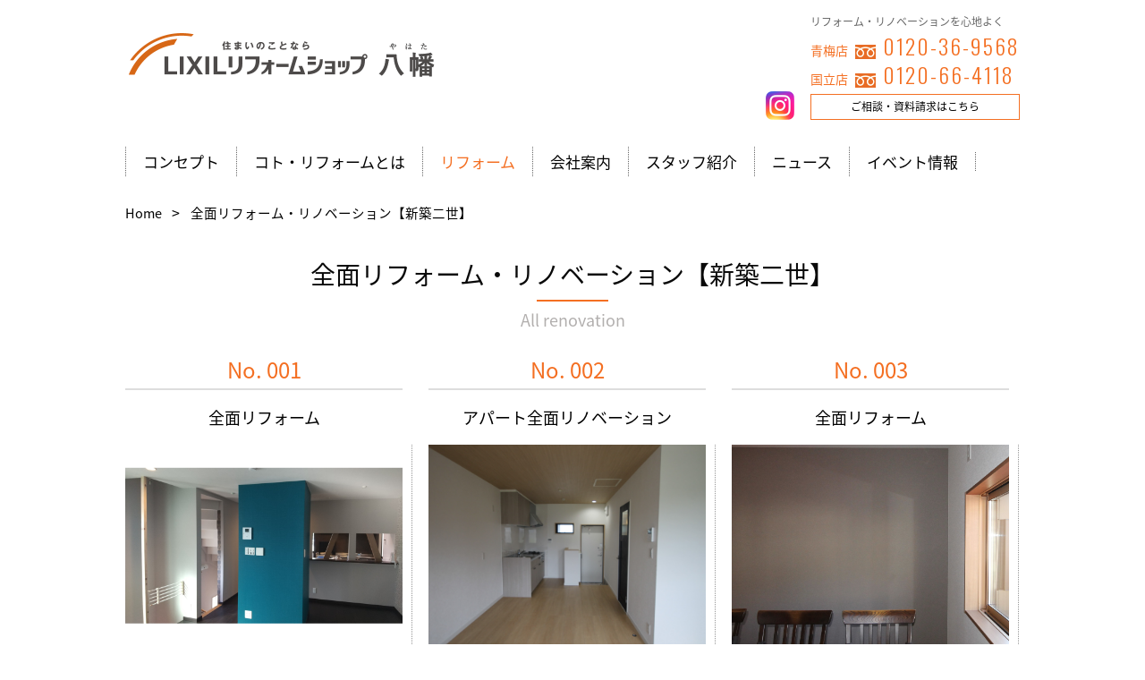

--- FILE ---
content_type: text/html; charset=UTF-8
request_url: https://www.homewell-ome.com/reform3/
body_size: 25884
content:

<!DOCTYPE html>
<html lang="ja">
<head>
  <meta http-equiv="Content-Type" content="text/html; charset=utf-8"/>
  <meta http-equiv="X-UA-Compatible" content="IE=edge" />
  <meta name="viewport" content="width=device-width,initial-scale=1">
  <meta name="description" content="LIXIL（リクシル）リフォームショップ八幡は、住宅リフォーム・増改築・建替(新築)・水廻り・バリアフリーリフォーム等、青梅市 福生市 羽村市 昭島市 多摩地区他のリフォーム工事を行っています">
<meta name="keywords" content="全面リフォーム,フルリフォーム,リノベーション,マンションリフォーム,新築二世,新築そっくりさん">
  

  <link rel="stylesheet" href="//fonts.googleapis.com/earlyaccess/notosansjapanese.css">



  <link href="https://fonts.googleapis.com/css?family=Dosis:400,500|Oswald:300" rel="stylesheet">
  <link href="https://www.homewell-ome.com/wordpress/wp-content/themes/lixil/common/css/reset.css" rel="stylesheet">
  <link href="https://www.homewell-ome.com/wordpress/wp-content/themes/lixil/common/css/base.css" rel="stylesheet">
  <link href="https://www.homewell-ome.com/wordpress/wp-content/themes/lixil/common/css/jquery.bxslider.css" rel="stylesheet">
  <link href="https://www.homewell-ome.com/wordpress/wp-content/themes/lixil/common/css/slick.css" rel="stylesheet">
  <link rel='stylesheet' type='text/css' href='https://www.homewell-ome.com/wordpress/wp-content/themes/lixil/style.css'>
  <link href="https://www.homewell-ome.com/wordpress/wp-content/themes/lixil/common/css/hover.css" rel="stylesheet">
  <link href="https://www.homewell-ome.com/wordpress/wp-content/themes/lixil/common/css/meanmenu.css" rel="stylesheet">
  <!-- <script type="text/javascript" src="https://www.homewell-ome.com/wordpress/wp-content/themes/lixil/common/js/jquery-1.11.1.min.js"></script>
 -->
  <script type="text/javascript" src="https://www.homewell-ome.com/wordpress/wp-content/themes/lixil/common/js/jquery.min.js"></script>
  <script type="text/javascript" src="https://www.homewell-ome.com/wordpress/wp-content/themes/lixil/common/js/jquery.bxslider.js"></script>
  <script type="text/javascript" src="https://www.homewell-ome.com/wordpress/wp-content/themes/lixil/common/js/jquery.matchHeight-min.js"></script>

    <script type="text/javascript" src="https://www.homewell-ome.com/wordpress/wp-content/themes/lixil/common/js/function.js"></script>
<script>

  (function(i,s,o,g,r,a,m){i['GoogleAnalyticsObject']=r;i[r]=i[r]||function(){

  (i[r].q=i[r].q||[]).push(arguments)},i[r].l=1*new Date();a=s.createElement(o),

  m=s.getElementsByTagName(o)[0];a.async=1;a.src=g;m.parentNode.insertBefore(a,m)

  })(window,document,'script','https://www.google-analytics.com/analytics.js','ga');

 

  ga('create', 'UA-103659759-1', 'auto');

  ga('send', 'pageview');

 

</script>

		<!-- All in One SEO Pro 4.3.9.1 - aioseo.com -->
		<title>全面リフォーム・リノベーション【新築二世】 | LIXIL(リクシル)リフォームショップ八幡 | 住宅リフォーム・増改築・建替(新築)</title>
		<meta name="robots" content="noindex, max-snippet:-1, max-image-preview:large, max-video-preview:-1" />
		<link rel="canonical" href="https://www.homewell-ome.com/reform3/" />
		<meta name="generator" content="All in One SEO Pro (AIOSEO) 4.3.9.1" />
		<meta property="og:locale" content="ja_JP" />
		<meta property="og:site_name" content="LIXIL(リクシル)リフォームショップ八幡 | 住宅リフォーム・増改築・建替(新築) |" />
		<meta property="og:type" content="article" />
		<meta property="og:title" content="全面リフォーム・リノベーション【新築二世】 | LIXIL(リクシル)リフォームショップ八幡 | 住宅リフォーム・増改築・建替(新築)" />
		<meta property="og:url" content="https://www.homewell-ome.com/reform3/" />
		<meta name="twitter:card" content="summary_large_image" />
		<meta name="twitter:title" content="全面リフォーム・リノベーション【新築二世】 | LIXIL(リクシル)リフォームショップ八幡 | 住宅リフォーム・増改築・建替(新築)" />
		<script type="application/ld+json" class="aioseo-schema">
			{"@context":"https:\/\/schema.org","@graph":[{"@type":"BreadcrumbList","@id":"https:\/\/www.homewell-ome.com\/reform3\/#breadcrumblist","itemListElement":[{"@type":"ListItem","@id":"https:\/\/www.homewell-ome.com\/#listItem","position":1,"item":{"@type":"WebPage","@id":"https:\/\/www.homewell-ome.com\/","name":"\u5bb6","url":"https:\/\/www.homewell-ome.com\/"},"nextItem":"https:\/\/www.homewell-ome.com\/.\/reform3\/#listItem"},{"@type":"ListItem","@id":"https:\/\/www.homewell-ome.com\/.\/reform3\/#listItem","position":2,"item":{"@type":"WebPage","@id":"https:\/\/www.homewell-ome.com\/.\/reform3\/","name":"\u5168\u9762\u30ea\u30d5\u30a9\u30fc\u30e0\u30fb\u30ea\u30ce\u30d9\u30fc\u30b7\u30e7\u30f3\u3010\u65b0\u7bc9\u4e8c\u4e16\u3011","url":"https:\/\/www.homewell-ome.com\/.\/reform3\/"},"previousItem":"https:\/\/www.homewell-ome.com\/#listItem"}]},{"@type":"CollectionPage","@id":"https:\/\/www.homewell-ome.com\/reform3\/#collectionpage","url":"https:\/\/www.homewell-ome.com\/reform3\/","name":"\u5168\u9762\u30ea\u30d5\u30a9\u30fc\u30e0\u30fb\u30ea\u30ce\u30d9\u30fc\u30b7\u30e7\u30f3\u3010\u65b0\u7bc9\u4e8c\u4e16\u3011 | LIXIL(\u30ea\u30af\u30b7\u30eb)\u30ea\u30d5\u30a9\u30fc\u30e0\u30b7\u30e7\u30c3\u30d7\u516b\u5e61 | \u4f4f\u5b85\u30ea\u30d5\u30a9\u30fc\u30e0\u30fb\u5897\u6539\u7bc9\u30fb\u5efa\u66ff(\u65b0\u7bc9)","inLanguage":"ja","isPartOf":{"@id":"https:\/\/www.homewell-ome.com\/#website"},"breadcrumb":{"@id":"https:\/\/www.homewell-ome.com\/reform3\/#breadcrumblist"}},{"@type":"Organization","@id":"https:\/\/www.homewell-ome.com\/#organization","name":"LIXIL(\u30ea\u30af\u30b7\u30eb)\u30ea\u30d5\u30a9\u30fc\u30e0\u30b7\u30e7\u30c3\u30d7\u516b\u5e61 | \u4f4f\u5b85\u30ea\u30d5\u30a9\u30fc\u30e0\u30fb\u5897\u6539\u7bc9\u30fb\u5efa\u66ff(\u65b0\u7bc9)","url":"https:\/\/www.homewell-ome.com\/"},{"@type":"WebSite","@id":"https:\/\/www.homewell-ome.com\/#website","url":"https:\/\/www.homewell-ome.com\/","name":"LIXIL(\u30ea\u30af\u30b7\u30eb)\u30ea\u30d5\u30a9\u30fc\u30e0\u30b7\u30e7\u30c3\u30d7\u516b\u5e61 | \u4f4f\u5b85\u30ea\u30d5\u30a9\u30fc\u30e0\u30fb\u5897\u6539\u7bc9\u30fb\u5efa\u66ff(\u65b0\u7bc9)","inLanguage":"ja","publisher":{"@id":"https:\/\/www.homewell-ome.com\/#organization"}}]}
		</script>
		<!-- All in One SEO Pro -->

<link rel='dns-prefetch' href='//s.w.org' />
<link rel="alternate" type="application/rss+xml" title="LIXIL(リクシル)リフォームショップ八幡 | 住宅リフォーム・増改築・建替(新築) &raquo; 全面リフォーム・リノベーション【新築二世】 カテゴリーのフィード" href="https://www.homewell-ome.com/./reform3/feed/" />
		<script type="text/javascript">
			window._wpemojiSettings = {"baseUrl":"https:\/\/s.w.org\/images\/core\/emoji\/11\/72x72\/","ext":".png","svgUrl":"https:\/\/s.w.org\/images\/core\/emoji\/11\/svg\/","svgExt":".svg","source":{"concatemoji":"https:\/\/www.homewell-ome.com\/wordpress\/wp-includes\/js\/wp-emoji-release.min.js?ver=5.0.22"}};
			!function(e,a,t){var n,r,o,i=a.createElement("canvas"),p=i.getContext&&i.getContext("2d");function s(e,t){var a=String.fromCharCode;p.clearRect(0,0,i.width,i.height),p.fillText(a.apply(this,e),0,0);e=i.toDataURL();return p.clearRect(0,0,i.width,i.height),p.fillText(a.apply(this,t),0,0),e===i.toDataURL()}function c(e){var t=a.createElement("script");t.src=e,t.defer=t.type="text/javascript",a.getElementsByTagName("head")[0].appendChild(t)}for(o=Array("flag","emoji"),t.supports={everything:!0,everythingExceptFlag:!0},r=0;r<o.length;r++)t.supports[o[r]]=function(e){if(!p||!p.fillText)return!1;switch(p.textBaseline="top",p.font="600 32px Arial",e){case"flag":return s([55356,56826,55356,56819],[55356,56826,8203,55356,56819])?!1:!s([55356,57332,56128,56423,56128,56418,56128,56421,56128,56430,56128,56423,56128,56447],[55356,57332,8203,56128,56423,8203,56128,56418,8203,56128,56421,8203,56128,56430,8203,56128,56423,8203,56128,56447]);case"emoji":return!s([55358,56760,9792,65039],[55358,56760,8203,9792,65039])}return!1}(o[r]),t.supports.everything=t.supports.everything&&t.supports[o[r]],"flag"!==o[r]&&(t.supports.everythingExceptFlag=t.supports.everythingExceptFlag&&t.supports[o[r]]);t.supports.everythingExceptFlag=t.supports.everythingExceptFlag&&!t.supports.flag,t.DOMReady=!1,t.readyCallback=function(){t.DOMReady=!0},t.supports.everything||(n=function(){t.readyCallback()},a.addEventListener?(a.addEventListener("DOMContentLoaded",n,!1),e.addEventListener("load",n,!1)):(e.attachEvent("onload",n),a.attachEvent("onreadystatechange",function(){"complete"===a.readyState&&t.readyCallback()})),(n=t.source||{}).concatemoji?c(n.concatemoji):n.wpemoji&&n.twemoji&&(c(n.twemoji),c(n.wpemoji)))}(window,document,window._wpemojiSettings);
		</script>
		<style type="text/css">
img.wp-smiley,
img.emoji {
	display: inline !important;
	border: none !important;
	box-shadow: none !important;
	height: 1em !important;
	width: 1em !important;
	margin: 0 .07em !important;
	vertical-align: -0.1em !important;
	background: none !important;
	padding: 0 !important;
}
</style>
<link rel='stylesheet' id='wp-block-library-css'  href='https://www.homewell-ome.com/wordpress/wp-includes/css/dist/block-library/style.min.css?ver=5.0.22' type='text/css' media='all' />
<link rel='stylesheet' id='breadcrumb_style-css'  href='https://www.homewell-ome.com/wordpress/wp-content/plugins/breadcrumb/assets/front/css/style.css?ver=5.0.22' type='text/css' media='all' />
<link rel='stylesheet' id='wp-pagenavi-css'  href='https://www.homewell-ome.com/wordpress/wp-content/plugins/wp-pagenavi/pagenavi-css.css?ver=2.70' type='text/css' media='all' />
<link rel='https://api.w.org/' href='https://www.homewell-ome.com/wp-json/' />
<link rel="EditURI" type="application/rsd+xml" title="RSD" href="https://www.homewell-ome.com/wordpress/xmlrpc.php?rsd" />
<link rel="wlwmanifest" type="application/wlwmanifest+xml" href="https://www.homewell-ome.com/wordpress/wp-includes/wlwmanifest.xml" /> 
<meta name="generator" content="WordPress 5.0.22" />
<!-- Global site tag (gtag.js) - Google Analytics -->
<script async src="https://www.googletagmanager.com/gtag/js?id=UA-222047533-1"></script>
<script>
  window.dataLayer = window.dataLayer || [];
  function gtag(){dataLayer.push(arguments);}
  gtag('js', new Date());

  gtag('config', 'UA-222047533-1');
</script>
<!-- Google tag (gtag.js) -->
<script async src="https://www.googletagmanager.com/gtag/js?id=G-N2FQSQ04CC">
</script>
<script>
  window.dataLayer = window.dataLayer || [];
  function gtag(){dataLayer.push(arguments);}
  gtag('js', new Date());

  gtag('config', 'G-N2FQSQ04CC');
</script>
<!-- Google tag (gtag.js) -->
<script async src="https://www.googletagmanager.com/gtag/js?id=AW-16666224580">
</script>
<script>
  window.dataLayer = window.dataLayer || [];
  function gtag(){dataLayer.push(arguments);}
  gtag('js', new Date());

  gtag('config', 'AW-16666224580');
</script>
</head>
<body>


<header id="headnav">
  <!--PC-->
  <div class="head_top clearfix">
    <a href="https://www.homewell-ome.com/" class="pc_logo">
      <h1>
<img src="https://www.homewell-ome.com/wordpress/wp-content/themes/lixil/common/img/logo.png" alt="LIXIL(リクシル)リフォームショップ八幡 | 住宅リフォーム・増改築・建替(新築)" class="w100 hover_image">
      </h1>
    </a>

    <div id="tel">
      <p class="lead">リフォーム・リノベーションを心地よく</p>
      <p class="telNO"><span class="shopNAME">青梅店</span><img src="https://www.homewell-ome.com/wordpress/wp-content/themes/lixil/common/img/icn_freedial.png"><span class="freedial">0120-36-9568</span></p>
      <p class="telNO"><span class="shopNAME">国立店</span><img src="https://www.homewell-ome.com/wordpress/wp-content/themes/lixil/common/img/icn_freedial.png"><span class="freedial">0120-66-4118</span></p>
      <a href="https://www.homewell-ome.com/wordpress/wp-content/themes/lixil/contact/" class="contact_btn">ご相談・資料請求はこちら</a>
      <a href="https://www.instagram.com/yahata_lixilreform/" target="_blank" class="icon_insta">
        <img src="https://www.homewell-ome.com/wordpress/wp-content/themes/lixil/common/img/insta_icn.png" class="hover_image">
      </a>
    </div>
  </div>

  <!--smartphone-->

  <div class="sp_head_top clearfix">
    <h1>
      <a href="https://www.homewell-ome.com/">
        <img src="https://www.homewell-ome.com/wordpress/wp-content/themes/lixil/common/img/logo.png" alt="LIXIL(リクシル)リフォームショップ八幡 | 住宅リフォーム・増改築・建替(新築)" class="mr30">LIXILリフォームショップ 八幡
      </a>
    </h1>
  </div>
  

  <nav id="fixedBox" class="nav">
    <ul class="clearfix">
<li>
        <a href="./concept/">コンセプト</a>
      </li>
<li>
        <a href="https://www.homewell-ome.com/about1">コト・リフォームとは</a>
        <ul class="sub">
          <li><a href="https://www.homewell-ome.com/about1" class="kotoreform">「したいコト」を一緒に探す</a></li>
          <li><a href="https://www.homewell-ome.com/about2" class="kotoreform">リフォームの流れ8ステップ</a></li>
          <li><a href="https://www.homewell-ome.com/about3" class="kotoreform">安心アフターサービス</a></li>
        </ul>
      </li>
<li class="nowpage">
        <a href="https://www.homewell-ome.com/wordpress/wp-content/themes/lixil/reforms/">リフォーム</a>
        <ul class="">
          <li><a href="https://www.homewell-ome.com/./reform1/" class="jirei jirei_reform">内部リフォーム</a></li>
          <li><a href="https://www.homewell-ome.com/./reform2/" class="jirei jirei_reform">外部リフォーム</a></li>
          <li><a href="https://www.homewell-ome.com/./reform3/" class="jirei jirei_reform">全面リフォーム・リノベーション【新築二世】</a></li>
          <li><a href="https://www.homewell-ome.com/./reform4/" class="jirei jirei_reform">耐震・省エネ・こだわりのリフォーム</a></li>
        </ul>
      </li>
<li>
        <a href="https://www.homewell-ome.com/company">会社案内</a>
      </li>
<li>
        <a href="https://www.homewell-ome.com/staffs">スタッフ紹介</a>
      </li>

<li>
        <a href="https://www.homewell-ome.com/topics">ニュース</a>
      </li>

<li>
        <a href="https://www.homewell-ome.com/event">イベント情報</a>
      </li>

    </ul>
  </nav>
</header>

<section class="no_pagehead">
  <div class="inner inner_bread">
    <div class="bread">
<a href="https://www.homewell-ome.com/">
Home
</a>
&ensp;>&ensp;
<a href="">
全面リフォーム・リノベーション【新築二世】</a>
    </div>
  </div>
</section>

<script type="text/javascript">
$(function() {
    $('.lr_reform li').matchHeight();
    $('.lr_reform .reform_title').matchHeight();
});
</script>

<section class="mb40">
  <div class="inner">


    <p class="reform_categorytitle">
      全面リフォーム・リノベーション【新築二世】
    </p>
    <p class="reform_categorytitle_sub">
      All renovation
    </p>

    <ul class="lr lr_reform">
      <li>
        <p class="reform_number">

<!-- ページング1P目 -->
No.
001
<!-- ページング2P以降 -->

        </p>
        <p class="reform_title">
          全面リフォーム        </p>
        <div class="reform_image">
          <a href="https://www.homewell-ome.com/result/result-2051/#2">
<img src="https://www.homewell-ome.com/wordpress/wp-content/uploads/2024/07/DSC_0331-e1719890488442.jpg" width="" class="hover_image">
          </a>
        </div>
      </li>
      <li>
        <p class="reform_number">

<!-- ページング1P目 -->
No.
002
<!-- ページング2P以降 -->

        </p>
        <p class="reform_title">
          アパート全面リノベーション        </p>
        <div class="reform_image">
          <a href="https://www.homewell-ome.com/result/result-1978/#3">
<img src="https://www.homewell-ome.com/wordpress/wp-content/uploads/2024/02/IMG_7708-1.jpg" width="" class="hover_image">
          </a>
        </div>
      </li>
      <li>
        <p class="reform_number">

<!-- ページング1P目 -->
No.
003
<!-- ページング2P以降 -->

        </p>
        <p class="reform_title">
          全面リフォーム        </p>
        <div class="reform_image">
          <a href="https://www.homewell-ome.com/result/result-1972/#4">
<img src="https://www.homewell-ome.com/wordpress/wp-content/uploads/2024/02/IMG_9038.jpg" width="" class="hover_image">
          </a>
        </div>
      </li>
      <li>
        <p class="reform_number">

<!-- ページング1P目 -->
No.
004
<!-- ページング2P以降 -->

        </p>
        <p class="reform_title">
          全面リフォーム        </p>
        <div class="reform_image">
          <a href="https://www.homewell-ome.com/result/result-1964/#5">
<img src="https://www.homewell-ome.com/wordpress/wp-content/uploads/2024/02/IMG_51822-1.png" width="" class="hover_image">
          </a>
        </div>
      </li>
      <li>
        <p class="reform_number">

<!-- ページング1P目 -->
No.
005
<!-- ページング2P以降 -->

        </p>
        <p class="reform_title">
          全面リフォーム        </p>
        <div class="reform_image">
          <a href="https://www.homewell-ome.com/result/result-1954/#6">
<img src="https://www.homewell-ome.com/wordpress/wp-content/uploads/2024/02/IMG_7414.jpg" width="" class="hover_image">
          </a>
        </div>
      </li>
      <li>
        <p class="reform_number">

<!-- ページング1P目 -->
No.
006
<!-- ページング2P以降 -->

        </p>
        <p class="reform_title">
          全面リフォーム        </p>
        <div class="reform_image">
          <a href="https://www.homewell-ome.com/result/result-1947/#7">
<img src="https://www.homewell-ome.com/wordpress/wp-content/uploads/2024/02/DSCN4010-1.jpg" width="" class="hover_image">
          </a>
        </div>
      </li>
    </ul>

<!--ページャー-->
<div class="pager">
    <span aria-current='page' class='page-numbers current'>1</span>
<a class='page-numbers' href='https://www.homewell-ome.com/reform3/page/2/'>2</a>
<a class='page-numbers' href='https://www.homewell-ome.com/reform3/page/3/'>3</a>
<a class="next page-numbers" href="https://www.homewell-ome.com/reform3/page/2/">»</a></div>
<!--/ページャー-->

  </div>
</section>

<div style="display:none;">
<div class="pagination">
    <span aria-current='page' class='page-numbers current'>1</span>
<a class='page-numbers' href='https://www.homewell-ome.com/reform3/page/2/'>2</a>
<a class='page-numbers' href='https://www.homewell-ome.com/reform3/page/3/'>3</a>
<a class="next page-numbers" href="https://www.homewell-ome.com/reform3/page/2/">次へ »</a></div>
</div>


<!--/リフォーム事例 -->

<p id="pageTop"><a href="#"><img src="https://www.homewell-ome.com/wordpress/wp-content/themes/lixil/common/img/ico.png" class="hover_image"></a></p>


<style>
  @media screen and (max-width: 768px) {
    .float_btn {
    position: fixed;
    left: 10px;
    bottom: 0;
    z-index: 10;
      width: 90vw;
        font-size: 0;
        display: flex;
  }
      .float_btn a {
          display: inline-block;
          margin-right: 1vw;
      }
      .float_btn a img {
          height: 58px;
          width: auto !important;
      }
      footer {
          padding-bottom: 80px;
      }
    .pconly {
      display: none !important;
    }
  }
  @media screen and (min-width: 798px) {
    .float_btn {
    position: fixed;
    right: 5px;
    bottom: 100px;
    z-index: 10;
  }
      .float_btn img:hover {
          opacity: 0.8;
      }
     .sponly {
      display: none !important;
    }
  }
</style>

<footer>
  <div class="inner">
    <div class="styleSP mb10">
      <img src="https://www.homewell-ome.com/wordpress/wp-content/themes/lixil/common/img/logo.png" class="mw100">
    </div>
    <div class="lr clearfix">
      <div class="footerlogo stylePC">
      </div>
      <div>
        <p class="companyname stylePC">
          <img src="https://www.homewell-ome.com/wordpress/wp-content/themes/lixil/common/img/logo.png" style="width:350px;">
        </p>
          <ul class="clearfix">
            <li class="telNO">
              <p class="shopname">青梅店</p>
              <img src="https://www.homewell-ome.com/wordpress/wp-content/themes/lixil/common/img/icn_freedial_bk.png"><span class="freedial">0120-36-9568</span>
            </li>
            <li class="telNO">
              <p class="shopname">国立店</p>
              <img src="https://www.homewell-ome.com/wordpress/wp-content/themes/lixil/common/img/icn_freedial_bk.png"><span class="freedial">0120-66-4118</span>
            </li>
            <li class="telNO">
              <a href="https://www.homewell-ome.com/wordpress/wp-content/themes/lixil/contact/" class="contact_btn">ご相談・資料請求はこちら</a>
            </li>
          </ul>
          <p class="foot_logos">
            <img src="https://www.homewell-ome.com/wordpress/wp-content/themes/lixil/common/img/foot_logo1.png">
            <img src="https://www.homewell-ome.com/wordpress/wp-content/themes/lixil/common/img/foot_logo2.png">
            <img src="https://www.homewell-ome.com/wordpress/wp-content/themes/lixil/common/img/foot_logo3.png">
          </p>
          <p class="foot_logos_text">
            優秀賞4年連続受賞・優秀企業賞W受賞
          </p>
        </div>
      </div>
  </div>
  <div id="footermenu">
      <div class="menuinner">
        <ul class="clearfix">
          <li class="list">
            <ul class="list_child">
              <li><a href="https://www.homewell-ome.com/">HOME</a></li>
              <li><a href="https://www.homewell-ome.com/concept">コンセプト</a></li>
            </ul>
          </li>
          <li class="list">
            <ul class="list_child">
              <li><a href="https://www.homewell-ome.com/about1">コト・リフォームとは</a></li>
              <li><a href="https://www.homewell-ome.com/about1">「したいコト」を一緒に探す</a></li>
              <li><a href="https://www.homewell-ome.com/about2">リフォームの流れ8ステップ</a></li>
              <li><a href="https://www.homewell-ome.com/about3">安心アフターサービス</a></li>
            </ul>
          </li>
          <li class="list">
            <ul class="list_child">
              <li><a href="https://www.homewell-ome.com/reforms">リフォーム</a></li>
              <li><a href="https://www.homewell-ome.com/reform1">内部リフォーム</a></li>
              <li><a href="https://www.homewell-ome.com/reform2">外部リフォーム</a></li>
              <li><a href="https://www.homewell-ome.com/reform3">全面リフォーム・リノベーション【新築二世】</a></li>
              <li><a href="https://www.homewell-ome.com/reform4">耐震・省エネ・こだわりのリフォーム</a></li>
            </ul>
          </li>
          <li class="list">
            <ul class="list_child">
              <li><a href="https://www.homewell-ome.com/company">会社案内</a></li>
              <li><a href="https://www.homewell-ome.com/staffs">スタッフ紹介</a></li>
              <li><a href="https://www.homewell-ome.com/topics">ニュース</a></li>
              <li><a href="https://www.homewell-ome.com/event">イベント情報</a></li>
              <li><a href="https://www.homewell-ome.com/contact">お問合せ</a></li>
              <li><a href="https://www.homewell-ome.com/privacy">プライバシーポリシー</a></li>
            </ul>
          </li>
        </ul>
      <div class="copyright">Copyright@LIXILリフォームショップ八幡 Allrights Reserved.</div>
      </div>
  </div>
</footer>


<script src="https://www.homewell-ome.com/wordpress/wp-content/themes/lixil/common/js/jquery.meanmenu.js" charset="shit-jis"></script>
<script>
  jQuery(document).ready(function () {
  jQuery('header nav').meanmenu({
  meanMenuClose: "",
  });
  });
</script>
<script>
  //■page topボタン
$(function(){
var topBtn=$('#pageTop');
topBtn.hide();

//◇ボタンの表示設定
$(window).scroll(function(){
  if($(this).scrollTop()>80){
    //---- 画面を80pxスクロールしたら、ボタンを表示する
    topBtn.fadeIn();
  }else{
    //---- 画面が80pxより上なら、ボタンを表示しない
    topBtn.fadeOut();
  }
});

// ◇ボタンをクリックしたら、スクロールして上に戻る
topBtn.click(function(){
  $('body,html').animate({
  scrollTop: 0},500);
  return false;
});

});
</script>

<script type='text/javascript' src='https://www.homewell-ome.com/wordpress/wp-includes/js/wp-embed.min.js?ver=5.0.22'></script>

</body>
</html>

--- FILE ---
content_type: text/css
request_url: https://www.homewell-ome.com/wordpress/wp-content/themes/lixil/common/css/reset.css
body_size: 5250
content:
@charset "utf-8";

/* reset ----------------------- */
body,div,dl,dt,dd,ul,ol,li,h1,h2,h3,h4,h5,h6,pre,form,fieldset,input,p,blockquote,th,td{margin:0;padding:0;}  
fieldset,img{border:0;}
address,caption,cite,code,dfn,em,strong,th,var{font-style:normal;font-weight:normal;}    
ol,ul {list-style:none;}
table{border-collapse:collapse;border-spacing:0;}  
caption,th {text-align:left;}
a{outline:none;}
li img{font-size:0;line-height:0;vertical-align:top;}
h1,h2,h3,h4,h5,h6{ font-size:100%; font-weight:normal;}
body{ /* Always show scroll bars */
	overflow-y: scroll;
	/overflow-y: auto; /* for ie6/7 */
/*
	font:75%/1.5 "ＭＳ Ｐゴシック", "MS PGothic", "ヒラギノ角ゴ Pro W3", "Hiragino Kaku Gothic Pro", "メイリオ", Meiryo, Osaka, sans-serif;
*/
}
/* clearfix ----------------------- */
.clearfix:before, .clearfix:after{ content:""; display:table;}
.clearfix:after { clear:both;}
.clearfix{ zoom:1;}/* for IE 6/7 */


/* font ----------------------- */
.fz10{ font-size:83.3% !important;}
.fz11{ font-size:91.7% !important;}
.fz13{ font-size:108.3% !important;}
.fz14{ font-size:116.7% !important;}
.fz15{ font-size:125% !important;}
.fz16{ font-size:133.3% !important;}
.fw-n{ font-weight:normal !important;}
.fw-b{ font-weight:bold !important;}

/* margin ----------------------- */
.mt0{ margin-top:0 !important;}
.mt5{ margin-top:5px !important;}
.mt10{ margin-top:10px !important;}
.mt15{ margin-top:15px !important;}
.mt20{ margin-top:20px !important;}
.mt25{ margin-top:25px !important;}
.mt30{ margin-top:30px !important;}
.mt35{ margin-top:35px !important;}
.mt40{ margin-top:40px !important;}
.mt45{ margin-top:45px !important;}
.mt50{ margin-top:50px !important;}
.mr0{ margin-right:0 !important;}
.mr5{ margin-right:5px !important;}
.mr10{ margin-right:10px !important;}
.mr15{ margin-right:15px !important;}
.mr20{ margin-right:20px !important;}
.mr25{ margin-right:25px !important;}
.mr30{ margin-right:30px !important;}
.mr35{ margin-right:35px !important;}
.mr40{ margin-right:40px !important;}
.mr45{ margin-right:45px !important;}
.mr50{ margin-right:50px !important;}
.mb0{ margin-bottom:0 !important;}
.mb5{ margin-bottom:5px !important;}
.mb10{ margin-bottom:10px !important;}
.mb15{ margin-bottom:15px !important;}
.mb20{ margin-bottom:20px !important;}
.mb25{ margin-bottom:25px !important;}
.mb30{ margin-bottom:30px !important;}
.mb35{ margin-bottom:35px !important;}
.mb40{ margin-bottom:40px !important;}
.mb45{ margin-bottom:45px !important;}
.mb50{ margin-bottom:50px !important;}
.ml0{ margin-left:0 !important;}
.ml5{ margin-left:5px !important;}
.ml10{ margin-left:10px !important;}
.ml15{ margin-left:15px !important;}
.ml20{ margin-left:20px !important;}
.ml25{ margin-left:25px !important;}
.ml30{ margin-left:30px !important;}
.ml35{ margin-left:35px !important;}
.ml40{ margin-left:40px !important;}
.ml45{ margin-left:45px !important;}
.ml50{ margin-left:50px !important;}

/* padding ----------------------- */
.pt0{ padding-top:0 !important;}
.pt5{ padding-top:5px !important;}
.pt10{ padding-top:10px !important;}
.pt15{ padding-top:15px !important;}
.pt20{ padding-top:20px !important;}
.pt25{ padding-top:25px !important;}
.pt30{ padding-top:30px !important;}
.pt35{ padding-top:35px !important;}
.pt40{ padding-top:40px !important;}
.pt45{ padding-top:45px !important;}
.pt50{ padding-top:50px !important;}
.pr0{ padding-right:0 !important;}
.pr5{ padding-right:5px !important;}
.pr10{ padding-right:10px !important;}
.pr15{ padding-right:15px !important;}
.pr20{ padding-right:20px !important;}
.pr25{ padding-right:25px !important;}
.pr30{ padding-right:30px !important;}
.pr35{ padding-right:35px !important;}
.pr40{ padding-right:40px !important;}
.pr45{ padding-right:45px !important;}
.pr50{ padding-right:50px !important;}
.pb0{ padding-bottom:0 !important;}
.pb5{ padding-bottom:5px !important;}
.pb10{ padding-bottom:10px !important;}
.pb15{ padding-bottom:15px !important;}
.pb20{ padding-bottom:20px !important;}
.pb25{ padding-bottom:25px !important;}
.pb30{ padding-bottom:30px !important;}
.pb35{ padding-bottom:35px !important;}
.pb40{ padding-bottom:40px !important;}
.pb45{ padding-bottom:45px !important;}
.pb50{ padding-bottom:50px !important;}
.pl0{ padding-left:0 !important;}
.pl5{ padding-left:5px !important;}
.pl10{ padding-left:10px !important;}
.pl15{ padding-left:15px !important;}
.pl20{ padding-left:20px !important;}
.pl25{ padding-left:25px !important;}
.pl30{ padding-left:30px !important;}
.pl35{ padding-left:35px !important;}
.pl40{ padding-left:40px !important;}
.pl45{ padding-left:45px !important;}
.pl50{ padding-left:50px !important;}

/* float ----------------------- */
.fl-r{ float:right !important;}
.fl-l{ float:left !important;}
.fl-n{ float:none !important;}

/* background ----------------------- */
.bg-n{ background:none !important;}

/* display ----------------------- */
.d-n{ display:none !important;}
.d-b{ display:block !important;}
.d-ib{display:inline-block !important;}
.d-i{ display:inline !important;}

/* text-align ----------------------- */
.ta-r{ text-align:right !important;}
.ta-l{ text-align:left !important;}
.ta-c{ text-align:center !important;}

/* border ----------------------- */
.bd-n{ border:none !important;}

/* overflow ----------------------- */
.ov-h{ overflow:hidden !important;}

--- FILE ---
content_type: text/css
request_url: https://www.homewell-ome.com/wordpress/wp-content/themes/lixil/common/css/base.css
body_size: 9637
content:
@charset "utf-8";

/* ------ margin ------ */
.mA   { margin:0 auto !important; }
.mt0   { margin-top:0 !important; }
.mt3   { margin-top:3px !important; }
.mt5   { margin-top:5px !important; }
.mt8   { margin-top:8px !important; }
.mt10  { margin-top:10px !important; }
.mt13  { margin-top:13px !important; }
.mt15  { margin-top:15px !important; }
.mt18  { margin-top:18px !important; }
.mt20  { margin-top:20px !important; }
.mt25  { margin-top:25px !important; }
.mt30  { margin-top:30px !important; }
.mt35  { margin-top:35px !important; }
.mt40  { margin-top:40px !important; }
.mt45  { margin-top:45px !important; }
.mt50  { margin-top:50px !important; }
.mt55  { margin-top:55px !important; }
.mt60  { margin-top:60px !important; }
.mt65  { margin-top:65px !important; }
.mt70  { margin-top:70px !important; }
.mt75  { margin-top:75px !important; }
.mt80  { margin-top:80px !important; }
.mt85  { margin-top:85px !important; }
.mt90  { margin-top:90px !important; }
.mt95  { margin-top:95px !important; }
.mt100 { margin-top:100px !important; }

.mr0   { margin-right:0 !important; }
.mr5   { margin-right:5px !important; }
.mr10  { margin-right:10px !important; }
.mr15  { margin-right:15px !important; }
.mr20  { margin-right:20px !important; }
.mr25  { margin-right:25px !important; }
.mr30  { margin-right:30px !important; }
.mr35  { margin-right:35px !important; }
.mr40  { margin-right:40px !important; }
.mr45  { margin-right:45px !important; }
.mr50  { margin-right:50px !important; }
.mr55  { margin-right:55px !important; }
.mr60  { margin-right:60px !important; }

.mb0   { margin-bottom:0 !important; }
.mb3   { margin-bottom:3px !important; }
.mb5   { margin-bottom:5px !important; }
.mb8   { margin-bottom:8px !important; }
.mb10  { margin-bottom:10px !important; }
.mb13  { margin-bottom:13px !important; }
.mb15  { margin-bottom:15px !important; }
.mb18  { margin-bottom:18px !important; }
.mb20  { margin-bottom:20px !important; }
.mb25  { margin-bottom:25px !important; }
.mb30  { margin-bottom:30px !important; }
.mb35  { margin-bottom:35px !important; }
.mb40  { margin-bottom:40px !important; }
.mb45  { margin-bottom:45px !important; }
.mb50  { margin-bottom:50px !important; }
.mb55  { margin-bottom:55px !important; }
.mb60  { margin-bottom:60px !important; }
.mb65  { margin-bottom:65px !important; }
.mb70  { margin-bottom:70px !important; }
.mb75  { margin-bottom:75px !important; }
.mb80  { margin-bottom:80px !important; }
.mb85  { margin-bottom:85px !important; }
.mb90  { margin-bottom:90px !important; }
.mb95  { margin-bottom:95px !important; }
.mb100 { margin-bottom:100px !important; }
.mb110 { margin-bottom:110px !important; }
.mb130 { margin-bottom:130px !important; }

.ml0   { margin-left:0 !important; }
.ml5   { margin-left:5px !important; }
.ml10  { margin-left:10px !important; }
.ml15  { margin-left:15px !important; }
.ml20  { margin-left:20px !important; }
.ml25  { margin-left:25px !important; }
.ml30  { margin-left:30px !important; }
.ml35  { margin-left:35px !important; }
.ml40  { margin-left:40px !important; }
.ml45  { margin-left:45px !important; }
.ml50  { margin-left:50px !important; }
.ml55  { margin-left:55px !important; }
.ml60  { margin-left:60px !important; }

/* ------ padding ------ */
.pt0   { padding-top:0 !important; }
.pt3   { padding-top:3px !important; }
.pt5   { padding-top:5px !important; }
.pt8   { padding-top:8px !important; }
.pt10  { padding-top:10px !important; }
.pt13  { padding-top:13px !important; }
.pt15  { padding-top:15px !important; }
.pt18  { padding-top:18px !important; }
.pt20  { padding-top:20px !important; }
.pt25  { padding-top:25px !important; }
.pt30  { padding-top:30px !important; }
.pt35  { padding-top:35px !important; }
.pt40  { padding-top:40px !important; }
.pt45  { padding-top:45px !important; }
.pt50  { padding-top:50px !important; }
.pt55  { padding-top:55px !important; }
.pt60  { padding-top:60px !important; }
.pt65  { padding-top:65px !important; }
.pt70  { padding-top:70px !important; }
.pt75  { padding-top:75px !important; }
.pt80  { padding-top:80px !important; }
.pt85  { padding-top:85px !important; }
.pt90  { padding-top:90px !important; }
.pt95  { padding-top:95px !important; }
.pt100 { padding-top:100px !important; }

.pr0   { padding-right:0 !important; }
.pr5   { padding-right:5px !important; }
.pr10  { padding-right:10px !important; }
.pr15  { padding-right:15px !important; }
.pr20  { padding-right:20px !important; }
.pr25  { padding-right:25px !important; }
.pr30  { padding-right:30px !important; }
.pr40  { padding-right:40px !important; }
.pr45  { padding-right:45px !important; }
.pr50  { padding-right:50px !important; }
.pr55  { padding-right:55px !important; }
.pr60  { padding-right:60px !important; }

.pb0   { padding-bottom:0 !important; }
.pb3   { padding-bottom:3px !important; }
.pb5   { padding-bottom:5px !important; }
.pb8   { padding-bottom:8px !important; }
.pb10  { padding-bottom:10px !important; }
.pb13  { padding-bottom:13px !important; }
.pb15  { padding-bottom:15px !important; }
.pb18  { padding-bottom:18px !important; }
.pb20  { padding-bottom:20px !important; }
.pb25  { padding-bottom:25px !important; }
.pb30  { padding-bottom:30px !important; }
.pb35  { padding-bottom:35px !important; }
.pb40  { padding-bottom:40px !important; }
.pb45  { padding-bottom:45px !important; }
.pb50  { padding-bottom:50px !important; }
.pb55  { padding-bottom:55px !important; }
.pb60  { padding-bottom:60px !important; }
.pb65  { padding-bottom:65px !important; }
.pb70  { padding-bottom:70px !important; }
.pb75  { padding-bottom:75px !important; }
.pb80  { padding-bottom:80px !important; }
.pb85  { padding-bottom:85px !important; }
.pb90  { padding-bottom:90px !important; }
.pb95  { padding-bottom:95px !important; }
.pb100 { padding-bottom:100px !important; }

.pl0    { padding-left:0 !important; }
.pl5    { padding-left:5px !important; }
.pl10   { padding-left:10px !important; }
.pl15   { padding-left:15px !important; }
.pl20   { padding-left:20px !important; }
.pl25   { padding-left:25px !important; }
.pl30   { padding-left:30px !important; }
.pl35   { padding-left:35px !important; }
.pl40   { padding-left:40px !important; }
.pl45   { padding-left:45px !important; }
.pl50   { padding-left:50px !important; }
.pl55   { padding-left:55px !important; }
.pl60   { padding-left:60px !important; }


/* ------ width ------ */
.wauto{ width:auto !important;}
.w1   { width:1%; }
.w2   { width:2%; }
.w3   { width:3%; }
.w4   { width:4%; }
.w5   { width:5%; }
.w6   { width:6%; }
.w7   { width:7%; }
.w8   { width:8%; }
.w9   { width:9%; }
.w10  { width:10%; }
.w11  { width:11%; }
.w12  { width:12%; }
.w13  { width:13%; }
.w14  { width:14%; }
.w15  { width:15%; }
.w16  { width:16%; }
.w17  { width:17%; }
.w18  { width:18%; }
.w19  { width:19%; }
.w20  { width:20%; }
.w21  { width:21%; }
.w22  { width:22%; }
.w23  { width:23%; }
.w24  { width:24%; }
.w25  { width:25%; }
.w26  { width:26%; }
.w27  { width:27%; }
.w28  { width:28%; }
.w29  { width:29%; }
.w30  { width:30%; }
.w31  { width:31%; }
.w32  { width:32%; }
.w33  { width:33%; }
.w34  { width:34%; }
.w35  { width:35%; }
.w36  { width:36%; }
.w37  { width:37%; }
.w38  { width:38%; }
.w39  { width:39%; }
.w40  { width:40%; }
.w41  { width:41%; }
.w42  { width:42%; }
.w43  { width:43%; }
.w44  { width:44%; }
.w45  { width:45%; }
.w46  { width:46%; }
.w47  { width:47%; }
.w48  { width:48%; }
.w49  { width:49%; }
.w50  { width:50%; }
.w51  { width:51%; }
.w52  { width:52%; }
.w53  { width:53%; }
.w54  { width:54%; }
.w55  { width:55%; }
.w56  { width:56%; }
.w57  { width:57%; }
.w58  { width:58%; }
.w59  { width:59%; }
.w60  { width:60%; }
.w61  { width:61%; }
.w62  { width:62%; }
.w63  { width:63%; }
.w64  { width:64%; }
.w65  { width:65%; }
.w66  { width:66%; }
.w67  { width:67%; }
.w68  { width:68%; }
.w69  { width:69%; }
.w70  { width:70%; }
.w71  { width:71%; }
.w72  { width:72%; }
.w73  { width:73%; }
.w74  { width:74%; }
.w75  { width:75%; }
.w76  { width:76%; }
.w77  { width:77%; }
.w78  { width:78%; }
.w79  { width:79%; }
.w80  { width:80%; }
.w81  { width:81%; }
.w82  { width:82%; }
.w83  { width:83%; }
.w84  { width:84%; }
.w85  { width:85%; }
.w86  { width:86%; }
.w87  { width:87%; }
.w88  { width:88%; }
.w89  { width:89%; }
.w90  { width:90%; }
.w91  { width:91%; }
.w92  { width:92%; }
.w93  { width:93%; }
.w94  { width:94%; }
.w95  { width:95%; }
.w96  { width:96%; }
.w97  { width:97%; }
.w98  { width:98%; }
.w99  { width:99%; }
.w100 { width:100%; }
.mw100 { max-width:100%; }

/* ------ text-align ------ */
.taL { text-align:left; }
.taC { text-align:center; }
.taR { text-align:right; }

/* ---- font ---- */
.fwB { font-weight:bold;}
.fwN { font-weight:normal !important;}

/* ---- lr float ---- */
.lr:after {
  content: "";
  display: block;
  clear: both;
}
.lr > div,
.lr > li {
  float: left;
}
.lr_50 > div,
.lr_50 > li {
  width: 48%;
}
.lr_50 > div:first-child,
.lr_50 > li:first-child {
  margin-right: 2%;
}

/* ---- lr table ---- */
.lr_table {
  display: table
}
.lr_table > div,
.lr_table > li {
  display: table-cell;
}

/* ---- box ---- */
.box50 {
  width: 50px;
}
.box100 {
  width: 100px;
}
.box200 {
  width: 200px;
}
.box300 {
  width: 300px;
}
.box400 {
  width: 400px;
}
.box500 {
  width: 500px;
}
.box600 {
  width: 600px;
}
.box700 {
  width: 700px;
}
.box800 {
  width: 800px;
}


/****txtposition****/

.tLeft {
	text-align:left !important;
}
.tRight {
	text-align:right !important;
}


/*** hovers ***/
.hovers_img:hover {
  -ms-filter: "alpha( opacity=70 )";
  filter: alpha( opacity=70 );
  opacity: 0.7;
}


/*** clearfix ***/
.clearfix:after {
    content:" ";
    display:block;
    clear:both;
}





--- FILE ---
content_type: text/css
request_url: https://www.homewell-ome.com/wordpress/wp-content/themes/lixil/style.css
body_size: 56814
content:
/*
Theme Name: lixil
*/


/*** common ***/

html {}

body {
    font-size: 16px;
    line-height: 21px;
    /*
  font-family:'メイリオ', Meiryo, 'ヒラギノ角ゴ Pro W3', 'Hiragino Kaku Gothic Pro', 'ＭＳ Ｐゴシック', sans-serif !important;
  Meiryo, sans-serif;
*/
    font-family: 'Noto Sans Japanese', serif;
    color: #000;
}

a {
    text-decoration: none;
    color: #000;
}

.hover_image {
    -webkit-transition: all 0.5s ease;
    -moz-transition: all 0.5s ease;
    -o-transition: all 0.5s ease;
    transition: all 0.5s ease;
}

.hover_image:hover {
    opacity: 0.5;
}

.fixed {
    position: fixed;
    top: 0;
    z-index: 10000;
    background-color: #FFF;
    padding: 20px 0;
    border-bottom: 1px solid #ccc;
}

.inner {
    margin: 0 auto;
    width: 1000px;
    padding-bottom: 40px;
}

.inner h2 {
    display: block;
    width: 250px;
    margin: 0 auto;
    margin-bottom: 40px;
    font-size: 28px;
    background: url(./common/img/bg_dotline.png) no-repeat;
    font-family: "Dosis";
    letter-spacing: 3px;
    text-align: center;
}

.inner h3 {
    margin-bottom: 40px;
    font-size: 24px;
    font-family: "Rounded Mplus 1c";
    font-family: 'Noto Sans Japanese', serif;
    letter-spacing: 2px;
    text-align: center;
    color: #f46f22;
}

.inner h3 span.koto {
    border-bottom: solid 3px #ffd49c;
    padding-bottom: 2px;
}

.link_text {
    color: #F46F22;
    text-decoration: underline;
}

.link_text:hover {
    text-decoration: none;
}

@media screen and (max-width: 639px) {
    html {
        font-size: 87.5%;
    }
    body {
        -webkit-text-size-adjust: 100%;
    }
    img {
        max-width: 100%;
        height: auto;
    }
}


/***---------- HEADER ----------***/

header {
    margin-top: 20px;
    /*
  font-family: Rounded Mplus\ 1c,Mplus\ 1p,sans-serif;
*/
    font-family: 'Noto Sans Japanese', serif;
}

.head_top {
    display: block;
    margin: 0 auto;
    width: 1000px;
}

.head_top a {
    text-decoration: none;
    color: #000;
}

.head_top h1 {
    display: block;
    /*
  height: 80px;
  background: url(./common/img/logo.png) 0px 15px no-repeat;
  padding-left: 80px;
  background-size: 70px;
*/
}

.head_top a {
    text-decoration: none;
    color: #000;
}

.sp_head_top {
    width: 100%;
    background-color: #FFF;
}

.sp_head_top {
    /*  margin: 65px 10px 5px 10px;*/
}

.sp_head_top h1 {
    opacity: 0;
    text-align: center;
    display: none;
}

.sp_head_top img {
    display: inline;
}

.pc_logo {
    display: block;
    width: 350px;
}

.title {
    width: 250px;
    padding-top: 28px;
    padding-bottom: 14px;
    border-bottom: 3px solid #f46f22;
}

.titleT {
    font-size: 14px;
    letter-spacing: 2px;
}

.titleY {
    font-size: 24px;
    letter-spacing: 2px;
}

#tel {
    display: block;
    float: right;
    margin-top: -90px;
    position: relative;
}

#tel .lead {
    font-size: 12px;
    color: #666;
    margin-bottom: 6px;
}

#tel .telNO {
    font-size: 14px;
    color: #f46f22;
    margin-bottom: 6px;
}

#tel .freedial {
    font-size: 24px;
    letter-spacing: 2px;
    color: #f46f22;
    font-family: "Oswald";
}

#tel img {
    display: inline;
    vertical-align: middle;
    margin: 0 8px;
}

#tel a.contact_btn {
    font-size: 12px;
    display: block;
    text-align: center;
    padding: 3px;
    border: 1px solid #f46f22;
    -webkit-transition: all 0.5s ease;
    -moz-transition: all 0.5s ease;
    -o-transition: all 0.5s ease;
    transition: all 0.5s ease;
}

#tel a.contact_btn:hover {
    color: #FFF;
    background-color: #f46f22;
    border: 1px solid #f46f22;
}

#tel .icon_insta {
    position: absolute;
    left: -50px;
    bottom: 0;
}
#tel .icon_insta img {
    width: 50%;
    margin: 0;
}

.insta_sp {
    position: absolute;
    top: 12px;
    right: 65px;
}

.insta_sp img {
    width: 32px;
}

.mean-bar {}

.sp_logos {
    display: inline-block;
    width: 70%;
    padding-left: 2.5%;
}

.sp_logos img {
    width: 200px;
}

.mean-container a.meanmenu-reveal {
    top: 12px !important;
    right: 2.5% !important;
    padding: 2px !important;
}

.mean-container a.meanmenu-reveal span {
    height: 3px !important;
}

.mean-container .mean-nav {}

.mean-nav {
    margin-top: 0 !important;
}

.mean-container a.meanclose {
    width: 20px !important;
    height: 20px !important;
    background: url(./common/img/close_sp.png);
    background-size: cover;
    right: 3% !important;
    top: 15px !important;
}

.mean-container .mean-nav ul li a.mean-expand {
    height: 29px !important;
}

.nowpage > a {
    color: #f46f22;
}


/***---------- HEADER ----------***/

header nav {
    width: 100%;
    padding: 20px 0;
    text-align: center;
    position: relative;
}

header nav ul {
    width: 1000px;
    padding: 1em;
    list-style-type: none;
    display: block;
    margin: 0 auto;
}

header nav ul li {
    float: left;
    display: block;
    font-size: 17px;
    position: relative;
}

header nav ul li a {
    color: #000;
    text-decoration: none;
    border-left: 1px dotted #666;
    padding: 4px 19px;
    -webkit-transition: all 0.5s ease;
    -moz-transition: all 0.5s ease;
    -o-transition: all 0.5s ease;
    transition: all 0.5s ease;
}

header nav ul li a:hover {
    color: #f46f22;
}

header nav ul li:last-child {
    border-right: 1px dotted #666;
}

header nav ul li:first-child {
    margin-left: 0;
}

header nav ul li ul {
    display: none;
}


/* subnavigation */

.nav li ul {
    display: none;
    position: absolute;
    /*  width: 400px;*/
    text-align: left;
    z-index: 10000;
    /*  font-size: 100;*/
}

.nav li ul li {
    float: none;
    /*  border-bottom: 1px solid #666;
  border-right: none;*/
}

.nav li ul li:last-child {
    /*  border-bottom:none;*/
}

.nav li ul li a.kotoreform {
    background-color: rgba(255, 255, 255, 0.9);
    width: 240px;
    display: block;
    margin-left: -15px;
    border-left: none;
    margin-bottom: 2px;
    padding: 8px 20px;
}

.nav li ul li a.jirei {
    background-color: rgba(255, 255, 255, 0.9);
    width: 350px;
    display: block;
    margin-left: -15px;
    border-left: none;
    margin-bottom: 2px;
    padding: 8px 20px;
}

.nav li ul li a.jirei_reform {
    width: 360px;
}

.nav li ul li a:hover {
    background-color: rgba(255, 212, 156, 0.9);
}


/***---------- MAIN IMAGE ----------***/

#main {
    /*
  background:url(../img/mainimage.jpg) no-repeat;
  -moz-background-size:100% auto;
  background-size:100% auto;
*/
}

#ex_area {}

.maincopy {
    width: 100%;
    position: absolute;
}

.maincopy img {
    width: 290px;
}

#ex_inner {
    margin: 0 auto;
    width: 1000px;
    height: 550px;
    position: relative;
}

#ex_jirei {
    /*  position: relative;*/
    top: 20px;
    left: 680px;
    width: 300px;
    /*
  height: 480px;
*/
}

#ex_jirei .jirei {
    width: 245px;
    color: #000;
    /*  margin-bottom: 12px;*/
    margin-bottom: 6px;
    /*  padding: 25px 0px;*/
    padding: 5px 0px;
    background-color: #FFF;
    text-align: center;
    font-family: "Rounded Mplus 1c";
    font-family: 'Noto Sans Japanese', serif;
    box-shadow: 2px 2px 2px rgba(0, 0, 0, 0.4);
}

#ex_jirei .lead01 {
    font-size: 18px;
    color: #f46f22;
    border-bottom: 1px dotted #666;
    margin: 0px 10px 8px 10px;
    padding-bottom: 8px;
}

#main .lead02 {
    font-size: 18px;
    margin: 0px 10px 4px 10px;
    padding-bottom: 2px;
}

#ex_jirei .jirei a {
    display: block;
    color: #FFF;
    background-color: #f46f22;
    border: 1px solid #f46f22;
    margin: 2px 10px 0px 10px;
    padding: 5px 0px;
    border-radius: 10px;
    text-decoration: none;
    -webkit-transition: all 0.5s ease;
    -moz-transition: all 0.5s ease;
    -o-transition: all 0.5s ease;
    transition: all 0.5s ease;
}

#ex_jirei .jirei a:hover {
    display: block;
    color: #FFF;
    background-color: rgba(244, 111, 34, 0.6);
    border: 1px solid #f46f22;
}

.solarpower {
    width: 100%;
    color: #FFF;
    background-color: #f46f22;
    font-family: "Rounded Mplus 1c";
    font-family: 'Noto Sans Japanese', serif;
    font-weight: bold;
    box-shadow: 2px 2px 2px rgba(0, 0, 0, 0.4);
    /*  padding: 10px 0;*/
    padding: 3px 0;
}

.sol_t01 {
    font-size: 16px;
    margin: 0px 10px 2px 10px;
}

.sol_t02 {
    font-size: 18px;
    margin: 0px 10px 5px 10px;
    padding-bottom: 5px;
    border-bottom: 1px dotted #FFF;
}

.kw {
    font-size: 22px;
    color: #ffe471;
    margin: 0px 10px 2px 10px;
    padding: 2px 0;
    line-height: 1.2;
}

.sell {
    font-size: 24px;
    color: #ffe471;
    margin: 0px 10px 2px 10px;
    padding: 2px 0;
}

.t14 {
    font-size: 14px;
}

.PC_slide_contentsL {
    position: absolute;
    width: 230px;
    height: 379px;
    top: 0;
    bottom: 0;
    right: 0;
    left: -48%;
    margin: auto;
    z-index: 1000;
}

.PC_slide_contentsL img {
    width: 100%;
}

.PC_slide_contentsR {
    position: absolute;
    top: 0;
    bottom: 0;
    right: -48%;
    left: 0;
    width: 245px;
    height: 295px;
    margin: auto;
    z-index: 1000;
}

#mainimg_btm {
    width: 100%;
    height: 70px;
    background: url(./common/img/maincopy_btm.png) center top no-repeat;
    -moz-background-size: 100% auto;
    background-size: 100% auto;
    position: rerative;
    z-index: 10;
    /*  top: 600px;*/
}

.wrap_slide {
    max-width: 1000px;
    min-width: 1032px;
    margin-left: auto;
    margin-right: auto;
}

.wrap_slide {
    max-width: 1160px;
    margin-left: auto;
    margin-right: auto;
    box-sizing: border-box;
    position: relative;
}

.bx-wrapper {
    box-shadow: none !important;
    border: none !important;
    left: 0 !important;
    margin-bottom: 20px;
}

.bx-wrapper .bx-viewport {
    -webkit-box-shadow: none;
    box-shadow: none;
    border: none;
    left: 0px;
}

.bx-wrapper li {}

.bx-wrapper img {
    display: block;
    border: 1px solid #DDDDDD;
    padding: 10px;
    box-sizing: border-box;
}

.bx-wrapper .bx-controls-direction a {
    width: 60px;
}

.bx-wrapper .bx-prev {
    background: url(./common/img/slider_arrowL.png) no-repeat;
    left: 30px;
}

.bx-wrapper .bx-next {
    background: url(./common/img/slider_arrowR.png) no-repeat;
    right: 10px;
}

.bx-wrapper .bx-next:hover,
.bx-wrapper .bx-next:focus {
    background-position: initial;
    opacity: 0.7;
}

.bx-wrapper .bx-prev:hover,
.bx-wrapper .bx-prev:focus {
    background-position: initial;
    opacity: 0.7;
}

#ex_area {
    z-index: 1000;
    position: absolute;
    /*  top: 13%;*/
    /*
  width: 1000px;
  height: 550px;
*/
    top: 0;
    bottom: 0;
    right: 0;
    left: 0;
    margin: auto;
}

.sp_maintext {
    display: none;
}

.sp_maintext img {
    width: 100%;
}

.lr_top_bottom > div {
    width: 480px;
}

.lr_top_bottom > div:first-child {
    margin-right: 39px;
}

.wrap_banner_yawata {
    background-color: #efefed;
    box-shadow: 2px 2px 2px rgba(0, 0, 0, 0.4);
    height: 95px;
}

.banner_yawata {
    padding-top: 28px;
    text-align: center;
}

.banner_yawata a {
    padding: 8px 70px;
    border: 1px solid #401800;
    display: inline-block;
    margin-left: 40px;
    -webkit-transition: all 0.5s ease;
    -moz-transition: all 0.5s ease;
    -o-transition: all 0.5s ease;
    transition: all 0.5s ease;
    background: #FFF;
    font-weight: bold;
    color: #401800
}

.banner_yawata a:hover {
    background: #401800;
    color: #FFF;
}

@media screen and (max-width: 639px) {
    #ex_area {
        position: relative;
    }
    .sp_maintext {
        display: block;
        position: absolute;
        top: 1%;
        bottom: 0;
        left: 0;
        right: 0;
        margin: auto;
        width: 20%;
    }
    .bx-wrapper .bx-controls-direction a {
        top: 45%;
    }
    .bx-wrapper img,
    .bx-wrapper,
    .wrap_slide {
        min-width: 100%;
    }
    .wrap_slide {
        margin-top: 35px;
    }
    .bx-wrapper .bx-controls-direction a {
        width: 30px;
        height: 15px;
        top: 57%;
    }
    .bx-wrapper .bx-prev,
    .bx-wrapper .bx-next {
        background-size: 20px !important;
    }
    .bx-wrapper .bx-next {
        right: 10px;
    }
    .solarpower {
        width: 100%;
    }
    .bx-wrapper .bx-viewport {
        left: initial;
    }
    .lr_top_bottom > div {
        width: 100%;
    }
    .lr_top_bottom > div:first-child {
        margin-right: 0px;
        margin-bottom: 20px;
    }
    .banner_yawata {
        padding: 10px;
        box-sizing: border-box;
    }
    .banner_yawata a {
        margin-top: 10px !important;
    }
}


/***---------- CONCEPT ----------***/

#concept {
    width: 100%;
    background: url(./common/img/bg_maincopy.png) center bottom;
    -moz-background-size: 100% auto;
    background-size: 100% auto;
    text-align: center;
    padding-top: 60px;
    min-width: 1032px;
}

#concept p {
    font-size: 16px;
    line-height: 1.8rem;
    padding-bottom: 40px;
}


/***---------- service ----------***/

#service {
    width: 1000px;
    margin: 0 auto;
    padding: 40px 0;
}

.service_box {
    width: 33%;
    text-align: center;
    float: left;
}

.service_box img {
    margin: 30px 0;
}

.service_box h4 {
    margin-bottom: 20px;
    font-size: 18px;
    font-family: "Rounded Mplus 1c";
    font-family: 'Noto Sans Japanese', serif;
    color: #f46f22;
    position: relative;
}

.service_box h4 span.koto {
    border-bottom: solid 2px #ffd49c;
    padding-bottom: 1px;
}

.service_box h4 a {
    position: relative;
    -webkit-transition: all 0.5s ease;
    -moz-transition: all 0.5s ease;
    -o-transition: all 0.5s ease;
    transition: all 0.5s ease;
}

.service_box h4 a:hover {
    color: #f46f22;
}

.service_box h4 a:after {
    position: absolute;
    top: 6px;
    right: 0;
    margin: auto;
    content: "";
    vertical-align: middle;
    color: #f46f22;
}

.service_box h4 a::after {
    top: 10px;
    right: -20px;
    width: 6px;
    height: 6px;
    border-top: 2px solid #f46f22;
    border-right: 2px solid #f46f22;
    -webkit-transform: rotate(45deg);
    transform: rotate(45deg);
}

.service_box p {
    font-size: 16px;
    width: 240px;
    text-align: left;
    margin: 0 auto;
    line-height: 1.7rem;
}

@media screen and (max-width: 639px) {
    .service_box h4 a:after {
        display: none;
    }
    .service_box h4 a::after {
        display: none;
    }
    .service_box h4:after {
        position: absolute;
        top: 6px;
        right: 0;
        margin: auto;
        content: "";
        vertical-align: middle;
        color: #f46f22;
    }
    .service_box h4::after {
        top: 10px;
        right: -5px;
        width: 6px;
        height: 6px;
        border-top: 2px solid #f46f22;
        border-right: 2px solid #f46f22;
        -webkit-transform: rotate(45deg);
        transform: rotate(45deg);
    }
}


/***---------- WORKS ----------***/

#works {
    width: 100%;
    background-color: #efefed;
    padding: 40px 0;
    min-width: 1032px;
}

.works_box {
    width: 25%;
    float: left;
}

.works_box img {
    margin: 10px 0;
    width: 220px;
}

.works_box img a:hover {
    opacity: 0.7;
}

.works_box ul {
    margin: 10px 10px;
}

.works_box h5 {
    font-size: 18px;
    position: relative;
    display: inline-block;
    vertical-align: middle;
    text-decoration: none;
}

.works_box h5:after {
    position: absolute;
    top: 6px;
    right: 0;
    margin: auto;
    content: "";
    vertical-align: middle;
    color: #f46f22;
}

.works_box h5::after {
    right: -20px;
    width: 6px;
    height: 6px;
    border-top: 2px solid #f46f22;
    border-right: 2px solid #f46f22;
    -webkit-transform: rotate(45deg);
    transform: rotate(45deg);
}

.works_box h5 a {
    -webkit-transition: all 0.5s ease;
    -moz-transition: all 0.5s ease;
    -o-transition: all 0.5s ease;
    transition: all 0.5s ease;
}

.works_box a:hover {
    color: #f46f22;
}

@media screen and (max-width: 639px) {
    #works {
        min-width: 100%;
    }
    .works_box ul {
        margin: 5px 10px;
        text-align: left;
    }
}


/***---------- news ----------***/

#news {
    width: 1000px;
    margin: 0 auto;
    padding: 40px 0;
}

#news ul {}

.news_box {
    width: 100%;
    float: left;
    padding: 10px 0;
    border-top: 1px solid #f46f22;
}

.newsicon {
    margin-right: 20px;
}

.newsicon a {
    width: 110px;
    height: 110px;
    overflow: hidden;
    display: block;
}

.newsbody {
    width: 100%;
}

.newsbody .date {
    font-size: 14px;
    letter-spacing: 2px;
    color: #222;
    font-family: "Oswald";
    color: #f46f22;
}

.newsbody a:hover {
    text-decoration: underline;
}

.newsbody .category {
    font-size: 14px;
    letter-spacing: 1px;
}

.newsbody p {
    font-size: 15px;
    line-height: 1.7rem;
}

#news .btn_detail a {
    margin: 0 auto;
}

#news .btn_detail a {
    width: 180px;
    font-size: 16px;
    display: block;
    text-align: center;
    padding: 8px;
    color: #FFF;
    background-color: #000;
    -webkit-transition: all 0.5s ease;
    -moz-transition: all 0.5s ease;
    -o-transition: all 0.5s ease;
    transition: all 0.5s ease;
}

#news .btn_detail a:hover {
    background-color: #f46f22;
}

.news_detail_date {
    text-align: right;
    color: #909090;
    margin-bottom: 5px;
    font-size: 13px;
}

@media screen and (max-width: 639px) {
    #news {
        padding-bottom: 10px;
    }
    #news .btn_detail a {
        width: 100%;
        box-sizing: border-box;
    }
}


/***---------- FOOTER ----------***/

footer {
    width: 100%;
    border-top: 1px solid #222;
    padding-top: 30px;
    min-width: 1032px;
}

footer .companyname {
    font-size: 18px;
    margin-bottom: 6px;
}

footer .telNO {
    font-size: 16px;
    margin: 8px 0;
    float: left;
}

footer .shopname {
    font-size: 16px;
    margin: 8px 0;
}

footer .freedial {
    font-size: 28px;
    letter-spacing: 2px;
    font-family: "Oswald";
    margin-right: 40px;
}

footer .telNO img {
    display: inline;
    margin-right: 10px;
}

footer a.contact_btn {
    margin-top: 30px;
    padding: 8px 20px;
    font-size: 16px;
    display: block;
    text-align: center;
    border: 1px solid #f46f22;
    -webkit-transition: all 0.5s ease;
    -moz-transition: all 0.5s ease;
    -o-transition: all 0.5s ease;
    transition: all 0.5s ease;
}

footer a.contact_btn:hover {
    color: #FFF;
    background-color: #f46f22;
    border: 1px solid #f46f22;
}

#footermenu {
    width: 100%;
    background-color: #efefed;
    padding: 10px 0 0 0;
    min-width: 1032px;
}

#footermenu .menuinner {
    margin: 0 auto;
    width: 1000px;
    font-size: 14px;
}

.list {
    float: left;
    margin-right: 18px;
    padding: 0 10px;
}

ul.list_child li {
    float: none;
    margin: 8px 0;
}

ul.list_child li a {
    -webkit-transition: all 0.5s ease;
    -moz-transition: all 0.5s ease;
    -o-transition: all 0.5s ease;
    transition: all 0.5s ease;
}

ul.list_child li a:hover {
    text-decoration: underline;
}

.copyright {
    padding: 15px 0;
    font-size: 12px;
}

.footerlogo img {
    width: 70px;
}

.foot_logos {}

.foot_logos_text {
    font-family: "Dosis";
    padding-left: 20px;
}

.foot_logos img {
    width: 150px;
    padding-right: 20px;
}

.foot_logos img:last-child {
    padding-right: 0;
}

.news_border {
    display: inline-block;
    width: 480px;
    margin-right: 60px;
}

@media screen and (max-width: 639px) {
    footer {
        min-width: 100%;
    }
    #footermenu {
        min-width: 100%;
    }
    footer {
        min-width: 100%;
    }
    ul.list_child li {
        margin: 0;
    }
    ul.list_child li a {
        display: block;
    }
    ul.list_child li a {
        position: relative;
        display: block;
        padding: 0 0 0 30px;
        color: #000;
        vertical-align: middle;
        text-decoration: none;
        font-size: 15px;
    }
    ul.list_child li a:before {
        position: absolute;
        top: 0;
        bottom: 0;
        left: 0;
        margin: auto;
        content: "";
        vertical-align: middle;
    }
    ul.list_child li a::before {
        left: 3px;
        width: 8px;
        height: 8px;
        border-top: 2px solid #333;
        border-right: 2px solid #333;
        -webkit-transform: rotate(45deg);
        transform: rotate(45deg);
    }
    .banner_yawata a {
        display: block;
        padding: 10px 0;
        width: 100%;
        margin: 0;
        text-align: center;
    }
    .foot_logos {
        text-align: center;
    }
    .foot_logos img {
        width: 125px;
        margin: auto;
        padding: 0;
        max-width: 100%;
    }
    .foot_logos_text {
        font-size: 14px;
        padding: 0;
        text-align: center;
    }
    .news_border {
        width: 100%;
    }
}


/***---------- MEDIA ----------***/

@media screen and (max-width: 639px) {
    /* 768pxまでの幅の場合に適応される */
    header {
        width: 100%;
        margin: 0;
    }
    .inner {
        width: 100%;
        padding: 0 10px;
        box-sizing: border-box;
    }
    .inner_bread {
        padding: 0 10px;
    }
    .tel {
        display: none;
    }
    .head_top {
        display: none;
    }
    #main {
        background-image: none;
        margin: 0;
    }
    #ex_area {
        background-image: none;
        margin: 0;
    }
    div.mainimg img {
        width: 100%;
    }
    .maincopy {
        display: none;
    }
    #mainimg_btm {
        display: none;
    }
    #ex_inner {
        width: 100%;
        height: auto;
        position: static;
    }
    #ex_jirei {
        position: static;
        width: 100%;
        margin: 0;
    }
    #ex_jirei .jirei {
        width: 100%;
        box-shadow: 0px 0px 0px rgba(0, 0, 0, 0);
    }
    #ex_jirei .solarpower {
        width: 100%;
        box-shadow: 0px 0px 0px rgba(0, 0, 0, 0);
        text-align: center;
    }
    #concept {
        padding-top: 40px;
        background-color: #f9f6ef;
        min-width: 100%;
    }
    #concept h3 {
        font-size: 18px;
        text-align: left;
    }
    #concept p {
        text-align: left;
    }
    #service {
        width: 100%;
    }
    #service h3 {
        font-size: 18px;
        text-align: left;
    }
    .service_box {
        width: 30%;
        text-align: center;
        float: left;
    }
    .service_box:nth-child(2) {
        margin: 0 5%;
    }
    .service_box h4 {
        font-size: 14px;
    }
    .service_box img {
        margin: 5px;
    }
    .service_box p {
        width: 100%;
        margin: 5px auto;
        font-size: 14px;
    }
    .works_box {
        text-align: center;
        width: 48%;
        margin-bottom: 20px;
        margin-right: 4%;
    }
    .works_box:nth-child(2n) {
        margin-right: 0;
    }
    .works_box:last-child {
        margin-bottom: 0;
    }
    .works_box img {
        margin: 5px auto;
        width: 90%;
    }
    .works_box h5 {
        font-size: 14px;
    }
    .works_box h5:after {
        position: absolute;
        top: 6px;
        right: -10px;
        margin: auto;
        content: "";
        vertical-align: middle;
        color: #f46f22;
    }
    .works_box a {
        /*    display: block;*/
    }
    .works_box li {
        margin-bottom: 5px;
        font-size: 14px;
    }
    #news {
        width: 100%;
    }
    .news_box {
        width: 100%;
        float: none;
    }
    .newsicon {
        width: 28%;
        margin-right: 2%;
    }
    .newsicon img {
        width: 80px;
    }
    .newsbody {
        width: 100%;
    }
    footer .telNO {
        width: 100%;
        float: none;
    }
    .footerlogo {
        margin-left: 10px;
    }
    #footermenu .menuinner {
        width: 100%;
        font-size: 14px;
    }
    footer .inner {
        margin-bottom: 20px;
    }
    footer .inner > .lr > div {
        width: 100%;
    }
    .list {
        float: none;
        margin-right: 0px;
        padding: 0px 5px;
    }
    .list_child li {
        border-bottom: 1px solid #ccc;
        line-height: 3;
    }
    .copyright {
        text-align: center;
    }
}

#pageTop {
    position: fixed;
    bottom: 20px;
    right: 20px;
    width: 64px;
    height: 64px;
    z-index: 20000;
}

#pageTop img {
    width: 100%;
}

#pageTop a {}

#pageTop a:hover {
    text-decoration: none;
    opacity: 0.7;
}

@media screen and (max-width: 639px) {
    #pageTop {
        width: 32px;
        height: 32px;
    }
}

@media screen and (min-width: 769px) {
    /* 768px以上用（タブレット用）の記述 */
    .sp_head_top {
        display: none;
    }
    .mainimg {
        display: none;
    }
}


/* @media screen and (max-width: 1024px) {
  #concept {
    margin-top: -40px;
    }
}

@media screen and (min-width: 1280px) {
  #concept {
    padding-top: 40px;
    }
}

*/


/***---------- PAGE ----------***/

.bread span {
    color: #F46F22;
}

.bread a {}

.bread a:hover {
    text-decoration: underline;
}

.styleSP {
    display: none !important;
}

@media screen and (max-width: 639px) {
    .bread {
        margin-bottom: 20px;
    }
    .styleSP {
        display: block !important;
    }
    .stylePC {
        display: none !important;
    }
}


/***---------- STAFF ----------***/

.bg_page {
    background: #F1E0C2;
    text-align: center;
    border-top: 3px solid #F46F22;
    margin-bottom: 15px;
    width: 1000px;
    margin: auto;
}

.bg_page .inner {
    padding: 20px 0;
}

.page_title {
    font-size: 26px;
}

.page_title span {
    display: block;
    font-size: 16px;
    padding-top: 10px;
}

.list_staff li {
    float: left;
    border-top: 5px solid #DDDDDD;
    padding-top: 13px;
    width: 455px;
    margin-right: 89px;
    margin-bottom: 30px;
}

.list_staff li:nth-child(2n) {
    margin-right: 0px;
}

.list_staff:after {
    content: "";
    clear: both;
    display: block;
}

.list_staff li:after {
    content: "";
    clear: both;
    display: block;
}

.list_staff li > div {
    float: left;
}

.list_staff li > div:first-child {
    margin-right: 4px;
    width: 120px;
}

.list_staff li > div:last-child {
    width: 330px;
}

.list_staff li > div:first-child img {
    border-right: 1px dotted #969696;
    border-bottom: 1px dotted #969696;
    padding: 0 10px 10px 0;
}

.staff_profile > div {
    border-bottom: 1px solid #DDDDDD;
    padding: 8px 0 8px 10px;
}

.staff_profile > div span {
    display: inline-block;
    font-size: 14px;
}

.staff_job {
    border: 1px solid #F46F22;
    padding: 8px 12px;
    font-size: 16px !important;
    display: inline-block;
    margin-right: 10px;
}

.list_staff_single li {
    width: 980px;
}

.list_staff_single li > div:last-child {
    width: 580px;
}

.btn_border {
    border: 1px solid #F46F22;
    padding: 12px 128px;
    -webkit-transition: all 0.5s ease;
    -moz-transition: all 0.5s ease;
    -o-transition: all 0.5s ease;
    transition: all 0.5s ease;
}

.btn_border:hover {
    background: #F46F22;
    color: #FFF;
}

.btn_border span {
    color: #F46F22;
    font-weight: bold;
    -webkit-transition: all 0.5s ease;
    -moz-transition: all 0.5s ease;
    -o-transition: all 0.5s ease;
    transition: all 0.5s ease;
}

.btn_border:hover span {
    color: #FFF
}

.news_edit p {
    margin-bottom: 20px;
}

.news_edit img {
    max-width: 100%;
    height: auto;
    vertical-align: bottom;
}
.news_edit a img {
    transition: opacity, .35s;

}
.news_edit a img:hover {
    opacity: .6;
}
.stf_tbl {
    width: 100%;
}

.stf_tbl th {
    border: 1px solid #666666;
    width: 50%;
    background: #eeeeee;
    padding: 10px;
}

.stf_tbl td {
    border: 1px solid #666666;
    width: 50%;
    padding: 10px;
}

#recruit {
    padding: 30px 0;
}

@media screen and (max-width: 639px) {
    .bg_page {
        margin-top: 55px;
        width: 100%;
    }
    .no_pagehead {
        margin-top: 55px;
    }
    .page_title {
        font-size: 20px;
        line-height: 1.3;
    }
    .page_title_long {
        font-size: 20px;
        padding-bottom: 20px;
    }
    .list_staff li {
        width: 50%;
        margin: 0;
    }
    .list_staff_single li {
        width: 100%;
        margin: 0;
    }
    .list_staff_single li > div:last-child {
        width: 100%;
    }
    .btn_border {
        padding: 0;
        display: block;
        padding: 10px 0;
        text-align: center;
        width: 90%;
        margin: auto;
    }
    .list_staff li > div:first-child {
        width: 100%;
        text-align: center;
    }
    .list_staff li > div:last-child {
        width: 100%;
    }
}


/***---------- CONTACT ----------***/

.table_contact {
    width: 100%;
}

.table_contact th {
    width: 250px;
    padding: 10px 0;
}

.table_contact td {
    padding: 10px 0;
}

.input1 {
    padding: 5px;
    font-size: 16px;
    width: 300px;
    border: 1px solid #CCC;
}

.input2 {
    padding: 5px;
    font-size: 16px;
    width: 150px;
    border: 1px solid #CCC;
}

.input3 {
    padding: 5px;
    font-size: 16px;
    width: 238px;
    border: 1px solid #CCC;
}

.input4 {
    padding: 5px;
    font-size: 16px;
    width: 500px;
    border: 1px solid #CCC;
}

.textarea1 {
    border: 1px solid #CCC;
    width: 550px;
    height: 200px;
}

.pointer {
    color: #FF0000;
    font-weight: bold;
}

.btn_form1 {
    border-radius: 0;
    -webkit-box-sizing: content-box;
    -webkit-appearance: button;
    appearance: button;
    border: none;
    box-sizing: border-box;
    cursor: pointer;
    border: 1px solid #F46F22;
    background: #FFF;
    font-size: 16px;
    font-weight: bold;
    padding: 10px 0px;
    display: inline-block;
    width: 200px;
    -webkit-transition: all 0.5s ease;
    -moz-transition: all 0.5s ease;
    -o-transition: all 0.5s ease;
    transition: all 0.5s ease;
}

.btn_form1:hover {
    background: #F46F22;
    color: #FFF;
}

@media screen and (max-width: 639px) {
    .table_contact {
        padding: 0 20px;
        box-sizing: border-box;
    }
    .table_contact th,
    .table_contact td {
        width: 100%;
        display: block;
    }
    .input1,
    .input2,
    .input3,
    .input4,
    .textarea1 {
        width: 100%;
        box-sizing: border-box;
    }
    .contact .inner {
        padding: 0 20px;
        box-sizing: border-box;
    }
    .btn_form1 {
        display: block;
        margin: auto;
        margin-bottom: 20px;
    }
}


/***---------- NEWS ----------***/

.lr_news > div:first-child {
    width: 700px;
    margin-right: 49px;
}

.news_list li {
    padding: 20px 0;
    margin-bottom: 20px;
    border-bottom: 2px dotted #EFEFED;
}

.date {
    font-size: 14px;
    color: #555;
    margin-bottom: 5px;
}

.wrap_news_block {
    position: relative;
}

.wrap_news_block p {}

.news_title {
    position: relative;
}

.btn_news {
    color: #7b7b7a;
    border: 1px solid #7b7b7a;
    padding: 10px 20px;
    position: relative;
    display: inline-block;
    color: #000;
    vertical-align: middle;
    text-decoration: none;
    font-size: 15px;
    -webkit-transition: all 0.5s ease;
    -moz-transition: all 0.5s ease;
    -o-transition: all 0.5s ease;
    transition: all 0.5s ease;
}

.btn_news:hover {
    background: #F46F22;
    border-color: #F46F22;
    color: #FFF;
}

.btn_news:before {
    position: absolute;
    top: 0;
    bottom: 0;
    right: 0;
    margin: auto;
    content: "";
    vertical-align: middle;
}

.btn_news::before {
    right: 10px;
    width: 6px;
    height: 6px;
    border-top: 2px solid #000;
    border-right: 2px solid #000;
    -webkit-transform: rotate(45deg);
    transform: rotate(45deg);
    -webkit-transition: all 0.5s ease;
    -moz-transition: all 0.5s ease;
    -o-transition: all 0.5s ease;
    transition: all 0.5s ease;
}

.btn_news:hover::before {
    border-top: 2px solid #FFF;
    border-right: 2px solid #FFF;
}

.sidebar {
    width: 250px;
}

.category_head {
    background: #F1E0C2;
    text-align: center;
    padding: 15px 0;
}

.list_category li a {
    display: block;
    background: #f7f2ee;
    padding: 10px 0 10px 30px;
    position: relative;
    vertical-align: middle;
    text-decoration: none;
    -webkit-transition: all 0.5s ease;
    -moz-transition: all 0.5s ease;
    -o-transition: all 0.5s ease;
    transition: all 0.5s ease;
}

.list_category li a:hover {
    background: #F46F22;
    color: #FFF;
}

.list_category li a:before {
    position: absolute;
    top: -1px;
    bottom: 0;
    left: 0;
    margin: auto;
    content: "";
    vertical-align: middle;
}

.list_category li a::before {
    left: 10px;
    width: 4px;
    height: 4px;
    border-top: 2px solid #000;
    border-right: 2px solid #000;
    -webkit-transform: rotate(45deg);
    transform: rotate(45deg);
    -webkit-transition: all 0.5s ease;
    -moz-transition: all 0.5s ease;
    -o-transition: all 0.5s ease;
    transition: all 0.5s ease;
}

.list_category li a:hover::before {
    border-top: 2px solid #FFF;
    border-right: 2px solid #FFF;
}

.wrap_sidebar_block {
    margin-bottom: 40px;
}

.pager {
    text-align: center;
    margin-top: 40px;
}

.pager span {
    background: #CCC;
    padding: 10px;
}

.pager a {
    background: #F1E0C2;
    padding: 10px;
    -webkit-transition: all 0.5s ease;
    -moz-transition: all 0.5s ease;
    -o-transition: all 0.5s ease;
    transition: all 0.5s ease;
}

.pager a:hover {
    background: #F46F22;
    color: #FFF;
}

.lr_newslist > div:first-child {
    /*
  width: 200px;
  height: 200px;
  margin-right: 20px;
  overflow: hidden;
*/
    width: 200px;
    min-height: 110px;
    margin-right: 20px;
    overflow: hidden;
}

.lr_newslist > div:last-child {
    width: 479px;
}

.lr_newslist > div.no_news_image {
    width: 100%;
}

.lr_nextprev a:hover {
    text-decoration: underline;
}

.eventbanners {
  text-align: center;
  margin: 60px 0;
}

.eventbanners a {
  display: inline-block;
}

.eventbanners > a:first-child {
  margin-right: 20px;
}

@media screen and (max-width: 639px) {
    .lr_news > div {
        margin-right: 0 !important;
        width: 100% !important;
    }
    .wrap_news_block p {
        padding-right: 0;
    }
    .btn_news {
        position: relative;
        display: block;
        margin-top: 40px;
        text-align: center;
    }
    .pager {
        margin-bottom: 50px;
    }
    .lr_newslist > div {
        margin-right: 0 !important;
        width: 100% !important;
    }
    .lr_newslist > div:first-child {
        text-align: center;
        margin-bottom: 20px;
        height: auto;
    }
    .lr_nextprev {
        margin-bottom: 40px;
    }
    .eventbanners {
      text-align: center;
      margin: 30px 0;
    }
    .eventbanners a {
      display: block;
      text-align: center;
      margin-right: 0 !important;
    }
    .eventbanners a:first-child {
      margin-bottom: 10px;
    }
}


/***---------- COMANY ----------***/

.text_border {
    font-size: 24px;
    color: #F46F22;
    border-bottom: 2px solid #F46F22;
    padding-bottom: 5px;
    margin-bottom: 40px;
    line-height: 1.2;
}

.colortext {
    color: #F46F22;
    font-size: 18px;
}

.lr_company1 > div:first-child {
    width: 260px;
    margin-right: 20px;
}

.lr_company1 > div:last-child {
    width: 719px;
}

.table_company {
    width: 100%;
}

.table_company tr {
    border-bottom: 1px dotted #969696;
}

.table_company th {
    width: 200px;
    padding: 15px;
    box-sizing: border-box;
    vertical-align: top;
}

.table_company td {
    padding: 15px;
    box-sizing: border-box;
}

.lr_maps_border {
    padding-bottom: 30px;
    border-bottom: 1px dotted #969696;
}

.lr_maps > div:first-child {
    width: 285px;
}

.lr_maps > div:last-child {
    width: 714px;
}

.enakaku li {
    margin-bottom: 25px;
}

.enakaku li span {
    border: 1px solid #F46F22;
    padding: 5px 0px;
    display: inline-block;
    width: 150px;
    text-align: center;
    margin-right: 40px;
}

.link_super {
    text-decoration: underline;
    font-size: 14px;
    color: #F46F22 !important;
    font-size: 14px;
    padding-left: 195px;
}

.shop_photo {
    margin-top: 40px;
}

.shop_photo > div {
    display: inline-block;
}

.shop_photo > div:first-child {
    margin-right: 40px;
}

@media screen and (max-width: 639px) {
    .lr_company1 > div {
        width: 100% !important;
        margin-right: 0 !important;
    }
    .lr_company1 > div:first-child {
        text-align: center;
    }
    .table_company th {
        width: 100%;
        display: block;
    }
    .table_company td {
        display: block;
    }
    .lr_maps > div {
        width: 100% !important;
        margin-right: 0 !important;
    }
    .enkaku {}
    .enakaku li span {
        display: block;
    }
    .link_super {
        padding-left: 0;
    }
    .shop_photo {
        text-align: center;
    }
    .shop_photo > div {
        display: block;
        margin-right: 0 !important;
        margin-bottom: 20px;
    }
    .text_border {
        font-size: 20px;
    }
}


/***---------- REFORM ----------***/

.item-bxslider {
    height: 100%;
}

ul.item-bxslider li {
    position: relative!important;
    width: 100%!important;
    height: 450px!important;
}

ul.item-bxslider li img {
    position: absolute;
    top: 0;
    right: 0;
    bottom: 0;
    left: 0;
    max-width: 100%;
    max-height: 100%;
    margin: auto;
}

.lr_reform_detail {
    margin: 0 auto 35px;
}

.wrap_reform_mainimage .bx-wrapper {
    overflow: visible;
    margin: 0 auto;
}

.bx-pager-item {
    float: left;
    width: 320px;
}

.lr_reform {}

.lr_reform li {
    width: 320px;
    margin-right: 19px;
    margin-bottom: 80px;
    border-bottom: 1px dotted #969696;
    padding: 0 10px 10px 0;
    box-sizing: border-box;
}

.lr_reform li:nth-child(3n) {
    margin-right: 0;
}

.reform_number {
    color: #F46F22;
    font-size: 24px;
    text-align: center;
    border-bottom: 2px solid #DDDDDD;
    padding-bottom: 10px;
    margin-bottom: 20px;
}

.reform_title {
    text-align: center;
    font-size: 18px;
    margin-bottom: 20px;
}

.reform_image a {
    position: relative;
    display: block;
    width: 100%;
    height: 100%;
}

.reform_image:before {
	content:"";
    display: block;
/*    padding-top: 75%; /* 高さを幅の75%に固定 */
}

.reform_image {
    width: 100%;
    height: 225px;
    overflow: hidden;
    border-right: 1px dotted #969696;
    padding: 0 10px 10px 0;
}
.reform_image a > img {
    position: absolute;
    top: 50%;
    left: 50%;
    -webkit-transform: translate(-50%, -50%);
    transform: translate(-50%, -50%);
    width: 100%;
    height: auto;
    max-width: 100%;
    box-sizing: border-box;   
}
   

.reform_categorytitle {
    font-size: 28px;
    color: #090909;
    text-align: center;
    line-height: 1.3;
}

.reform_categorytitle:after {
    content: "";
    display: block;
    width: 80px;
    height: 2px;
    background: #f46F22;
    margin: auto;
    margin-top: 10px;
    margin-bottom: 10px;
}

.reform_categorytitle_sub {
    color: #b2afae;
    font-size: 18px;
    display: block;
    text-align: center;
    margin-bottom: 35px;
}

.reform_detail_title {
    font-size: 24px;
    border-top: 2px solid #F46F22;
    border-bottom: 2px solid #F46F22;
    padding: 10px;
    margin-bottom: 40px;
    line-height: 1.3;
}

.reform_detail_title span {
    color: #F46F22;
    font-size: 24px;
}

.lr_reform_detail > div:first-child {
    width: 620px;
    height: 470px;
    margin-right: 40px;
}

.before_texts {
    margin-top: 31px;
}

.lr_before {
    width: 600px;
    margin: 0 60px 0 0;
}

.before_img {
    float: right;
    width: 320px;
}

.before_images {
    overflow: hidden;
}
.before_images > img {
    height: 100%;
}
.lr_reform_detail > div:last-child {
    width: 320px;
}

.preload img {
    width: 0px;
    height: 0px;
    display: inline;
}

.wrap_reform_mainimage {
    position: relative;
    width: 600px;
    margin: auto;
    box-sizing: border-box;
}

.reform_mainimage {
    overflow: hidden;
    position: relative;
}

.reform_mainimage img {
    vertical-align: bottom;
}

.mainimage_pager {
    position: absolute;
    width: 100%;
    top: 50%;
}

.mainimage_pager > div {
    position: relative;
}

.mainimage_pager > div:after {
    content: "";
    clear: both;
    display: block;
}

.mainimage_pager p {
    position: absolute;
}

.mainimage_prev {
    left: 0;
    cursor: pointer;
    z-index: 100;
}

.mainimage_next {
    right: 0;
    cursor: pointer;
    z-index: 100;
}

.slick-list .slick-track {
    transform: initial !important;
    transform: translate3d(0px, 0px, 0px) !important;
    -ms-transform: translate3d(0) !important;
    -ms-transform: initial !important;
    -o-transform: initial !important;
    -ms-transform: initial !important;
    -webkit-transform: translate3d(0) !important;
    -moz-transform: initial !important;
    animation-play-state: paused;
    transform-property: none !important;
}

.slick-prev {
    cursor: pointer;
    position: absolute;
    z-index: 100;
    top: 45%;
    left: 0;
    overflow: hidden;
    text-indent: 200%;
    white-space: nowrap;
    background: none;
    border: none;
    background: url(./common/img/slider_arrowL.png) no-repeat;
    width: 45px;
    height: 32px;
    -webkit-transition: all 0.5s ease;
    -moz-transition: all 0.5s ease;
    -o-transition: all 0.5s ease;
    transition: all 0.5s ease;
}

.slick-next {
    cursor: pointer;
    position: absolute;
    z-index: 100;
    top: 45%;
    right: 0;
    overflow: hidden;
    text-indent: 200%;
    white-space: nowrap;
    background: none;
    border: none;
    background: url(./common/img/slider_arrowR.png) no-repeat;
    width: 45px;
    height: 32px;
    -webkit-transition: all 0.5s ease;
    -moz-transition: all 0.5s ease;
    -o-transition: all 0.5s ease;
    transition: all 0.5s ease;
}

.slick-next:hover,
.slick-prev:hover {
    opacity: 0.7;
}

.reform_thum li {
    position: relative;
    margin-right: 19px;
    margin-bottom: 54px;
    width: 150px !important;
    height: 114px;
    outline: none;
    overflow: hidden;
    box-sizing: border-box;
    border: 2px solid transparent;

}

.reform_thum li:nth-child(5),
.reform_thum li:nth-child(6) {
    margin-bottom: 0;
}

button {
    outline: none;
    border: none;
}

.reform_thum li a {
    display: block;
    width: 100%;
    height: 100%;
    box-sizing: border-box;
}
.reform_thum li.active {
     
   
}

.reform_thum li img {
    cursor: pointer;
    position: absolute;
    top: 50%;
    left: 50%;
    -webkit-transform: translate(-50%, -50%);
    transform: translate(-50%, -50%);
    width: 100%;
    height: 100%;
    max-width: 100%;
    box-sizing: border-box;
    border: 2px solid transparent;
}
.reform_thum li a.active img {
    border: 2px solid #f46f22;

}
.reform_thum li.thum_no {
    pointer-events: none;
}

.reform_thum li.thum_no img {
    cursor: initial;
    height: auto;
}

.reform_thum li:nth-child(2n) {
    margin-right: 0px;
}

.title_before {
    margin-bottom: 10px;
    color: #666666;
    font-size: 24px;
}

.lr_before > div:first-child {
    width: 500px;
}

.lr_before > div:last-child {
    width: 600px;
    margin: 30px 0 0;
}

.table_before {
    width: 100%;
    border-left: 3px solid #f46f22;
}

.table_before tr {
    border-bottom: 1px dotted #DDDDDD;
}

.table_before th {
    width: 90px;
    padding: 5px 0;
    vertical-align: top;
    padding-left: 15px;
}

.table_before td {
    padding: 5px 0;
}

.btn_black {
    display: inline-block;
    background: #000;
    color: #FFF !important;
    width: 250px;
    font-size: 18px;
    padding: 10px 0;
    -webkit-transition: all 0.5s ease;
    -moz-transition: all 0.5s ease;
    -o-transition: all 0.5s ease;
    transition: all 0.5s ease;
}

.btn_black:hover {
    background: #F46F22;
    color: #FFF;
}

.reform_nav_title {
    font-size: 20px;
    text-align: center;
    position: relative;
}

.reform_nav_title_border {
    content: "";
    display: block;
    width: 80px;
    height: 3px;
    background: #f46f22;
    margin: 15px auto;
}

.reform_nav li {
    width: 452px;
    margin-right: 95px;
    margin-bottom: 80px;
}

.reform_nav li:nth-child(2n) {
    margin-right: 0;
}

@media screen and (max-width: 639px) {
    .bx-pager-item {
        float: none;
        width: 100%;
        margin: 0 auto;
    }
    .lr_before {
        width: 100%;
        margin: 0 auto;
    }
    ul.item-bxslider li {
        position: relative!important;
        width: 100%!important;
        height: 460px!important;
    }
    ul.item-bxslider li img {
        position: absolute;
        top: 0;
        right: 0;
        bottom: 0;
        left: 0;
        max-width: 100%;
        max-height: 100%;
        margin: auto;
    }
    .lr_reform li {
        width: 48%;
        margin-right: 2% !important;
        margin-bottom: 50px;
    }
    .lr_reform li:nth-child(2n) {
        margin-right: 0 !important;
    }
    .reform_title {
        font-size: 16px;
    }
    .reform_detail_title {
        font-size: 20px;
    }
    .reform_detail_title span {
        display: block;
        font-size: 18px;
        margin-bottom: 10px;
    }
    .lr_reform_detail > div {
        width: 100% !important;
        margin-right: 0 !important;
    }
    .lr_before > div {
        width: 100% !important;
        margin-right: 0 !important;
    }
    .reform_thum li {
        width: 30% !important;
        height: 65px;
        margin: 0 auto 10px;
    }
    .reform_thum li img {
        width: 100%;
        /*
        position: initial;
        top: 0;
        left: 0;
        -webkit-transform: initial;
        transform: initial;
    */
        height: auto;
    }
    .reform_thum li:nth-child(2n) {
        margin: 0 auto 10px;
    }
    .reform_thum li:nth-child(3n+2) {
        margin: 0 5% 10px;
    }
    .reform_thum {}
    .lr_reform li a {
        width: 100%;
    }
    .lr_reform li img {
        width: 100%;
    }
    .wrap_reform_mainimage {
        width: 100% !important;
        height: 100% !important;
        margin-bottom: 10px;
    }
    .reform_image {
        height: auto;
    }
    .reform_image a {
        height: auto;
        padding-top: 75%;
        overflow: hidden;
    }
    .reform_image img {
        padding: 0;
        border: none;
    }
    .reform_nav li {
        width: 48%;
        margin-right: 4%;
    }
    .reform_nav_title {
        font-size: 16px;
    }
    .before_text {
        margin-bottom: 30px;
    }
    .wrap_reform_mainimage .slick-slide img {
        width: 100%;
    }
}


/***---------- CONCEPT ----------***/

.lr_concept1 > div:first-child {
    width: 290px;
    margin-right: 40px;
}

.lr_concept1 > div:last-child {
    width: 669px;
}

.color1 {
    color: #F77804;
}

.title_concept {
    text-align: center;
    position: relative;
}

.title_concept:after {
    content: "";
    display: block;
    width: 100%;
    height: 2px;
    background: #F46F22;
    position: absolute;
    top: 45%;
    left: 0;
    z-index: -1;
}

.block_story {
    background: #F9F6EF;
    border-radius: 12px;
    padding: 30px 50px;
    box-sizing: border-box;
    position: relative;
    margin-bottom: 20px;
}

.story_img {
    position: absolute;
    right: 10px;
    bottom: 0;
}

.block_story p {
    font-size: 18px;
}

.block_story .story_title {
    font-size: 24px;
    font-weight: bold;
    color: #F46F22;
    margin-bottom: 30px;
}

@media screen and (max-width: 639px) {
    .lr_sp > div {
        width: 100% !important;
        margin-right: 0 !important;
    }
    .lr_sp > div:first-child {
        text-align: center;
    }
    .lr_spL > div {
        width: 100% !important;
        margin-right: 0 !important;
    }
    .lr_spL > div:last-child {
        text-align: center;
    }
    .story_img {
        position: relative;
        margin: auto;
    }
    .block_story {
        padding: 30px 10px;
    }
    .lr_concept1 > div:first-child {
        width: 35%;
        margin-right: 2%;
    }
    .lr_concept1 > div:last-child {
        width: 63%;
    }
}


/***---------- SITAIKOTO ----------***/

.sitaikoto_title {
    font-size: 28px;
    color: #F46F22;
    margin-bottom: 40px;
    line-height: 1.2;
}

.lr_sitaikoto > div {
    background: #F9F6EF;
    border-radius: 12px;
    width: 480px;
}

.lr_sitaikoto > div:first-child {
    margin-right: 39px;
}

.sitaikoto_title2 {
    font-size: 21px;
    color: #F46F22;
    border-bottom: 2px solid #F46F22;
    padding: 25px 20px 5px 20px;
    box-sizing: border-box;
    margin-bottom: 20px;
}

.sitaikoto_title3 {
    font-size: 21px;
    margin-bottom: 20px;
}

.inner_sitaikoto {
    padding: 0px 20px 5px 20px;
    box-sizing: border-box;
}

.lr_btn_about {
    width: 700px;
    margin: auto;
}

.lr_btn_about > div {
    width: 349px;
}

.lr_btn_about > div:last-child a {
    margin-left: auto;
    margin-right: 0;
}

.lr_btn_about a {
    border: 1px solid #f46f22;
    display: block;
    width: 300px;
    text-align: center;
    padding: 10px 0;
    -webkit-transition: all 0.5s ease;
    -moz-transition: all 0.5s ease;
    -o-transition: all 0.5s ease;
    transition: all 0.5s ease;
}

.lr_btn_about a:hover {
    background: #f46f22;
    color: #FFF;
}

.lr_btn_about a:after {
    margin-bottom: 2px;
    content: "";
    display: inline-block;
    left: 3px;
    width: 6px;
    height: 6px;
    border-top: 2px solid #000;
    border-right: 2px solid #000;
    -webkit-transform: rotate(45deg);
    transform: rotate(45deg);
    -webkit-transition: all 0.5s ease;
    -moz-transition: all 0.5s ease;
    -o-transition: all 0.5s ease;
    transition: all 0.5s ease;
}

.lr_btn_about a:hover:after {
    border-top: 2px solid #FFF;
    border-right: 2px solid #FFF;
}

@media screen and (max-width: 639px) {
    .lr_sitaikoto > div {
        width: 48% !important;
        margin-right: 2% !important;
    }
    .lr_sitaikoto > div:first-child {
        margin-bottom: 20px;
    }
    .sitaikoto_title2 {
        font-size: 16px;
        padding: 15px 10px 5px 10px;
    }
    .sitaikoto_title3 {
        font-size: 16px;
    }
    .inner_sitaikoto {
        padding: 0px 10px 5px 10px;
    }
    .lr_btn_about {
        width: 100%;
    }
    .lr_btn_about > div {
        width: 100%;
        margin-bottom: 20px;
    }
    .lr_btn_about a {
        width: 100%;
    }
}


/***---------- SERVICE ----------***/

.service_head {
    background: #F9F6EF;
    font-size: 28px;
    line-height: 2;
    padding: 30px 20px;
    box-sizing: border-box;
    font-weight: bold;
}

.lr_service1 .sitaikoto_title2 {
    font-size: 18px;
}

.lr_service2 > div:first-child {
    width: 70px;
    margin-right: 20px;
}

.lr_service2 > div:last-child {
    width: 349px;
}

.lr_service3 > div:first-child {
    width: 570px;
    margin-right: 105px;
}

.lr_service3 > div:last-child {
    width: 318px;
}

.lr_service4 > div:first-child {
    width: 680px;
    margin-right: 99px;
}

.lr_service4 > div:last-child {
    width: 220px;
}

@media screen and (max-width: 639px) {
    .lr_service3 > div:last-child {
        text-align: center;
    }
    .service_head {
        font-size: 22px;
    }
    .lr_service3 > div:first-child {
        width: 65%;
        margin-right: 2%;
    }
    .lr_service3 > div:last-child {
        width: 33%;
    }
    .lr_service4 > div:first-child {
        width: 65%;
        margin-right: 2%;
    }
    .lr_service4 > div:last-child {
        width: 33%;
    }
}


/***---------- STEP ----------***/

.lr_step1 > div:first-child {
    width: 700px;
    margin-right: 99px;
}

.lr_step1 > div:last-child {
    width: 200px;
}

.lr_step2 > div:first-child {
    width: 380px;
    margin-right: 84px;
}

.lr_step2 > div:last-child {
    width: 535px;
}

.step_title1 {
    color: #F46F22;
    font-size: 21px;
}

.step_title2 {
    color: #F46F22;
    display: inline-block;
    margin-bottom: 10px;
}

.step_title3 {
    font-size: 28px;
    color: #F46F22;
    font-weight: bold;
}

.block_step1 {
    position: relative;
}

.stepimg1 {
    position: absolute;
    top: 60px;
    right: 40px;
}

@media screen and (max-width: 639px) {
    .lr_step1 > div:first-child {
        margin-bottom: 20px;
    }
    .lr_step1 > div:last-child {
        text-align: center;
    }
    .stepimg1 {
        position: relative;
        margin: auto;
        display: block;
        text-align: center;
        top: 0;
        right: 0;
    }
    .step_title3 {
        line-height: 1.8;
        font-size: 20px;
    }
    .lr_step2 > div:first-child {
        margin-bottom: 20px;
    }
}


/*** bread ***/

.bread a {
    font-size: 14.5px;
    margin: 0 !important;
}

.bread li:first-child a {
    padding-left: 0 !important;
}

.bread a:hover {
    text-decoration: underline !important;
}

.bread span {
    font-size: 16px !important;
    margin: 0 !important;
    color: #000 !important;
}

.bread span:last-child {
    display: none;
}


/*** contact ***/

.mw_wp_form_preview .no_view {
    display: none;
}


/*** btn ***/

.btn_orange {
    display: inline-block;
    border: 1px solid #f46f22;
    width: 250px;
    padding: 10px 0;
    position: relative;
    margin: 25px auto 70px;
    -webkit-transition: all 0.5s ease;
    -moz-transition: all 0.5s ease;
    -o-transition: all 0.5s ease;
    transition: all 0.5s ease;
}

.btn_orange:hover {
    background: #f46f22;
    color: #FFF;
}

.btn_orange:after {
    position: absolute;
    top: 6px;
    right: 0;
    margin: auto;
    content: "";
    vertical-align: middle;
    color: #f46f22;
}

.btn_orange::after {
    top: 16px;
    right: 20px;
    width: 6px;
    height: 6px;
    border-top: 2px solid #f46f22;
    border-right: 2px solid #f46f22;
    -webkit-transform: rotate(45deg);
    transform: rotate(45deg);
    -webkit-transition: all 0.5s ease;
    -moz-transition: all 0.5s ease;
    -o-transition: all 0.5s ease;
    transition: all 0.5s ease;
}

.btn_orange:hover::after {
    border-top: 2px solid #fff;
    border-right: 2px solid #fff;
}

.btn_orange_works {
    margin: 50px auto 0px!important;
}

@media screen and (max-width: 639px) {
    .btn_orange {
        width: 100%;
        margin-bottom: 20px;
    }
}


/***---------- kokochi-banner ----------***/
@media screen and (min-width: 640px) {
.kokochi-banner {
  margin: 39px 0 20px;
}
.c-reform-btn-inner {
  padding: 0 24px;
  margin: 0 auto;
  box-sizing: border-box;
}
.c-reform-btn-items {
  display: flex;
  justify-content: center;
}
.c-reform-btn-items.is-col1 .c-reform-btn-item {
  width: 800px;
}
.kokochi-banner a.c-sub-menu {
  margin: 0 auto;
  flex-flow: nowrap;
  display: flex;
  line-height: 1.45;
  justify-content: center;
  align-items: center;
  width: 100%;
  height: 198px !important;
  background: #f8f7f2 !important;
  border: 1px solid #edebe2;
  border-radius: 8px;
  text-align: center;
  text-decoration: none !important;
  color: #000 !important;
  font-size: 16px !important;
  font-weight: bold;
  position: relative;
  box-sizing: border-box;
  transition: all 0.2s linear 0s;
}
.kokochi-banner a.c-sub-menu .c-package-service-ttl {
  order: 2;
  margin: auto auto auto 0;
  text-align: left;
  letter-spacing: 0em !important;
  color: #000000 !important;
  font-weight: normal !important;
  font-size: 16px !important;
  line-height: 2 !important;
}
.kokochi-banner a.c-sub-menu .c-package-service-img {
  order: 1;
  padding-right: 50px;
  margin: 0 0 0 auto;
  width: 168px !important;
}
.c-package-service-img2 img {
  width: 100%;
}
.c-sub-menu .c-ic-ar-line {
  opacity: 0;
  position: absolute;
  right: 9px;
  bottom: 9px;
  transition: all 0.2s linear 0s;
  display: none;
  margin: 0 0 0 0;
  width: 28px;
  height: 28px;
  background: url(/images/ic_ar_red.svg) no-repeat center 7px;
  background-size: 10px auto;
  vertical-align: middle;
}
.kokochi-banner .sp {
  display: none;
}
}
@media screen and (max-width: 639px) {
.kokochi-banner {
  margin: 60px 0;
}
.kokochi-banner .sp {
    display: block;
}
.kokochi-banner .pc {
    display: none;
}
.c-reform-btn-inner {
    padding: 0 24px;
}
.kokochi-banner .c-sub-menu {
  display: flex;
  flex-flow: column;
  line-height: 1.45;
  justify-content: center;
  align-items: center;
  width: 96%;
  height: 100% !important;
  background: #f8f7f2 !important;
  border: 1px solid #edebe2;
  border-radius: 8px;
  text-align: center;
  text-decoration: none !important;
  color: #000 !important;
  font-size: 16px !important;
  font-weight: bold;
  padding: 10px;
}
.c-package-service-ttl2 {
    text-align: center;
    letter-spacing: 0em !important;
    color: #000000 !important;
    font-weight: normal !important;
    font-size: 16px !important;
    line-height: 2 !important;
}
.c-package-service-img2 {
    margin: 38px auto 0;
    width: 168px !important;
}
}







--- FILE ---
content_type: text/css
request_url: https://www.homewell-ome.com/wordpress/wp-content/plugins/breadcrumb/assets/front/css/style.css?ver=5.0.22
body_size: 309
content:
@charset "utf-8";
/* CSS Document */


/*Admin CSS*/
.breadcrumb-container {
  font-size: 13px;
}
.breadcrumb-container ul {
  margin: 0 !important;
  padding: 0 !important;
}
.breadcrumb-container li {
  box-sizing: unset;
  display: inline-block;
  margin: 0;
  padding: 0;
}

.breadcrumb-container li a {
  box-sizing: unset;
  padding: 0 10px;
}










--- FILE ---
content_type: text/plain
request_url: https://www.google-analytics.com/j/collect?v=1&_v=j102&a=1923672655&t=pageview&_s=1&dl=https%3A%2F%2Fwww.homewell-ome.com%2Freform3%2F&ul=en-us%40posix&dt=%E5%85%A8%E9%9D%A2%E3%83%AA%E3%83%95%E3%82%A9%E3%83%BC%E3%83%A0%E3%83%BB%E3%83%AA%E3%83%8E%E3%83%99%E3%83%BC%E3%82%B7%E3%83%A7%E3%83%B3%E3%80%90%E6%96%B0%E7%AF%89%E4%BA%8C%E4%B8%96%E3%80%91%20%7C%20LIXIL(%E3%83%AA%E3%82%AF%E3%82%B7%E3%83%AB)%E3%83%AA%E3%83%95%E3%82%A9%E3%83%BC%E3%83%A0%E3%82%B7%E3%83%A7%E3%83%83%E3%83%97%E5%85%AB%E5%B9%A1%20%7C%20%E4%BD%8F%E5%AE%85%E3%83%AA%E3%83%95%E3%82%A9%E3%83%BC%E3%83%A0%E3%83%BB%E5%A2%97%E6%94%B9%E7%AF%89%E3%83%BB%E5%BB%BA%E6%9B%BF(%E6%96%B0%E7%AF%89)&sr=1280x720&vp=1280x720&_u=IADAAEABAAAAACAAI~&jid=1927098151&gjid=359974116&cid=875202550.1768595402&tid=UA-103659759-1&_gid=462370252.1768595405&_r=1&_slc=1&z=744931796
body_size: -570
content:
2,cG-7Q2CZGXCZ4

--- FILE ---
content_type: application/javascript
request_url: https://www.homewell-ome.com/wordpress/wp-content/themes/lixil/common/js/function.js
body_size: 413
content:
$(function() {
    var nav = $('.nav');    
    var navTop = nav.offset().top;
    $(window).scroll(function () {
        var winTop = $(this).scrollTop();
        if (winTop >= navTop) {
            nav.addClass('fixed')
        } else if (winTop <= navTop) {
            nav.removeClass('fixed')
        }
    });
    //subnavigation
    $('li', nav).hover(function(){
        $('ul',this).stop().slideDown('slow');
    },
    function(){
        $('ul',this).stop().slideUp('1000');
    });
});
